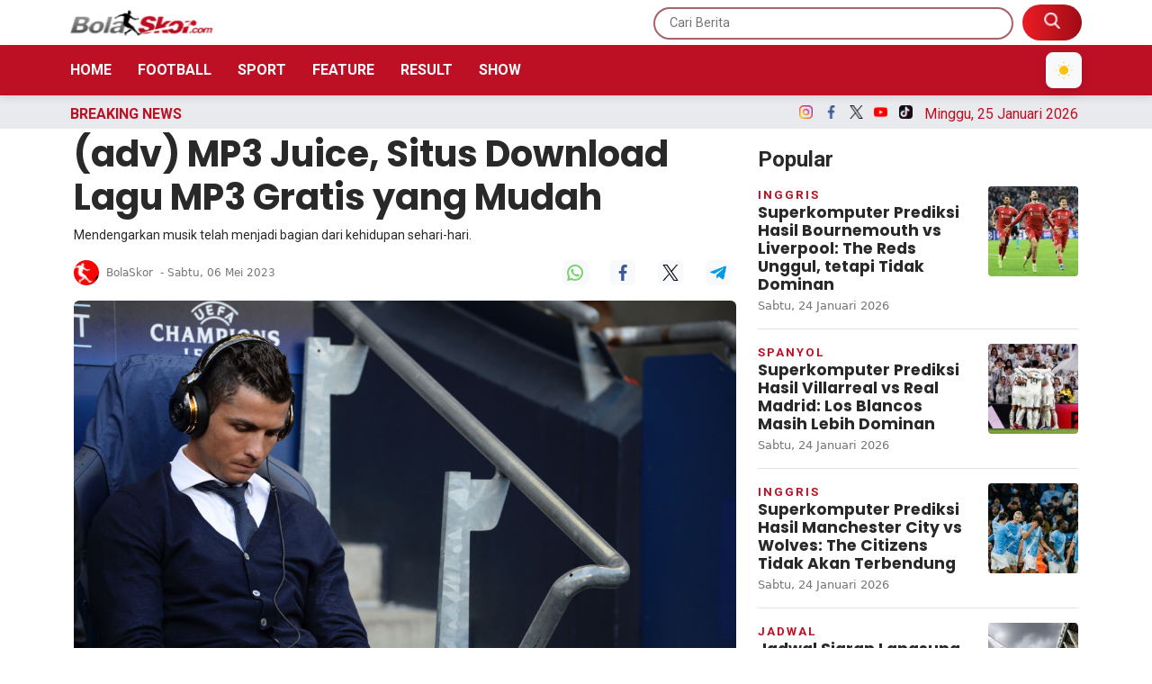

--- FILE ---
content_type: text/html; charset=UTF-8
request_url: https://bolaskor.merahputih.com/post/read/adv-mp3-juice-situs-download-lagu-mp3-gratis-yang-mudah
body_size: 12757
content:
<!DOCTYPE html>
<html lang="id">
  <head>
      
    <title>(adv) MP3 Juice, Situs Download Lagu MP3 Gratis yang Mudah - BolaSkor</title>
<meta content="index,follow" name="googlebot-news">
<meta content="index,follow" name="googlebot">
<meta name="robots" content="index, follow">
<meta name="robots" content="max-image-preview:large">
<meta name="theme-color" content="#be1025">
<meta content="id" name="language">
<meta content="id" name="geo.country">
<meta http-equiv="content-language" content="In-Id">
<meta content="Indonesia" name="geo.placename">
<meta charset="utf-8">
<meta content="IE=edge,chrome=1" http-equiv="X-UA-Compatible">
<meta name="viewport" content="width=device-width, initial-scale=1.0">
<meta name="generator" content="AdminCI">
<meta name="alexaVerifyID" content="dUaGi1a4ZP00OK">
<meta name="google-site-verification" content="MBl1jA9fkf87UmSYX PD73yZVvEvynF76vCWNsWD5v0">
<meta name="msvalidate.01" content="AA57AB3AECE0EC3F46AA5A9DC916F156">
<meta name="yandex-verification" content="0bb1a2656a92ca33">
<meta property="fb:app_id" content="354502864584960">
<meta property="fb:pages" content="1464887163762993">
<meta property="og:site_name" content="BolaSkor">
<meta property="article:modified_time" content="2023-05-06T14:28:16+07:00">
<meta property="article:published_time" content="2023-05-06T14:28:16+07:00">
<meta property="article:publisher" content="1464887163762993">
<meta name="description" content="Mendengarkan musik telah menjadi bagian dari kehidupan sehari hari bagi banyak orang. Musik mampu menghibur, menyemangati, hingga menghadirkan perasaan nostalgia  8230 ">
<meta name="keywords" content="MP3 Juice">
<meta itemprop="image" content="https://img.bolaskor.com/media/00/0d/24/000d246e774f9c4c0f515d883b7a8056.jpg">
<meta property="og:description" content="Mendengarkan musik telah menjadi bagian dari kehidupan sehari hari bagi banyak orang. Musik mampu menghibur, menyemangati, hingga menghadirkan perasaan nostalgia  8230 ">
<meta property="og:image" content="https://img.bolaskor.com/media/00/0d/24/000d246e774f9c4c0f515d883b7a8056.jpg">
<meta property="og:title" content=" adv  MP3 Juice, Situs Download Lagu MP3 Gratis yang Mudah">
<meta property="og:type" content="article">
<meta property="og:url" content="https://bolaskor.merahputih.com/post/read/adv-mp3-juice-situs-download-lagu-mp3-gratis-yang-mudah">
<meta property="og:updated_time" content="2023-05-06T14:28:16+07:00">
<meta name="twitter:card" content="summary_large_image">
<meta name="twitter:description" content="Mendengarkan musik telah menjadi bagian dari kehidupan sehari hari bagi banyak orang. Musik mampu menghibur, menyemangati, hingga menghadirkan perasaan nostalgia  8230 ">
<meta name="twitter:image:src" content="https://img.bolaskor.com/media/00/0d/24/000d246e774f9c4c0f515d883b7a8056.jpg">
<meta name="twitter:title" content=" adv  MP3 Juice, Situs Download Lagu MP3 Gratis yang Mudah">
<meta name="twitter:url" content="https://bolaskor.merahputih.com/post/read/adv-mp3-juice-situs-download-lagu-mp3-gratis-yang-mudah">
<link href="https://bolaskor.merahputih.com/themes/2022/img/logo/shortcut-icon.png" rel="shortcut icon">
<link href="https://bolaskor.merahputih.com/themes/2022/img/logo/apple-touch-icon.png" rel="apple-touch-icon">
<link href="https://bolaskor.merahputih.com/themes/2022/img/logo/apple-touch-icon-72x72.png" rel="apple-touch-icon" sizes="72x72">
<link href="https://bolaskor.merahputih.com/themes/2022/img/logo/apple-touch-icon-114x114.png" rel="apple-touch-icon" sizes="114x114">
<link href="https://bolaskor.merahputih.com/feed.xml" rel="alternate" title="BolaSkor | Portal Berita Bola dan Olahraga Terkini" type="application/rss+xml">
<link href="https://bolaskor.merahputih.com/post/read/adv-mp3-juice-situs-download-lagu-mp3-gratis-yang-mudah" rel="canonical">
<link rel="amphtml" href="https://bolaskor.merahputih.com/post/amp/adv-mp3-juice-situs-download-lagu-mp3-gratis-yang-mudah">
<script type="application/ld+json">{"@context":"http://schema.org","@type":"WebSite","url":"https://bolaskor.merahputih.com","description":"Portal berita sepak bola terkini seputar prediksi, update skor, klasemen, jadwal dan hasil pertandingan lengkap hingga gosip di lapangan.","headline":"BolaSkor | Portal Berita Bola dan Olahraga Terkini","publisher":{"@type":"Organization","name":"BolaSkor"},"image":"https://bolaskor.merahputih.com/themes/2022/img/logo/logo.png","name":"BolaSkor","potentialAction":{"@type":"SearchAction","target":"https://bolaskor.merahputih.com/search?q={search_term_string}","query-input":"required name=search_term_string"}}</script>
<script type="application/ld+json">{"@context":"http://schema.org","@type":"NewsArticle","author":{"@type":"Person","name":"BolaSkor","url":"https://bolaskor.merahputih.com/user/bolaskor"},"dateModified":"2023-05-06T14:28:16+07:00","datePublished":"2023-05-06T14:28:16+07:00","description":"Mendengarkan musik telah menjadi bagian dari kehidupan sehari-hari bagi banyak orang. musik mampu menghibur, menyemangati, hingga menghadirkan perasaan nostalgia melalui&#8230;","headline":"adv-MP3-Juice-Situs-Download-Lagu-MP3-Gratis-yang-Mudah","image":{"@type":"ImageObject","url":"https://img.bolaskor.com/media/00/0d/24/000d246e774f9c4c0f515d883b7a8056_800x450.jpg","height":450,"width":800},"articleBody":"Mendengarkan musik telah menjadi bagian dari kehidupan sehari-hari bagi banyak orang. Musik mampu menghibur, menyemangati, hingga menghadirkan perasaan nostalgia melalui lagu-lagu lawas.\r\nDi era digital saat ini, kata balitteknologikaret.co.id kebutuhan akan musik yang mudah diakses semakin meningkat. MP3 Juice hadir sebagai solusi bagi Anda yang ingin mengunduh lagu MP3 secara gratis dan mudah. Artikel ini akan membahas lebih lanjut mengenai situs ini dan keunggulan yang ditawarkan.\r\nTentang MP3 JuiceMP3 Juice adalah situs download lagu MP3 gratis yang menawarkan layanan pengunduhan musik dalam berbagai genre.\r\nSitus ini dilengkapi dengan mesin pencari yang canggih, memungkinkan pengguna untuk mencari lagu berdasarkan judul, artis, atau album. Selain itu, MP3 Juice juga menyediakan tangga lagu terbaru dan populer, sehingga Anda bisa selalu update dengan lagu-lagu yang sedang tren saat ini.\r\nKeunggulan MP3 Juice1. Gratis dan mudah digunakanSalah satu keunggulan MP3 Juice adalah kemudahan dalam mengunduh lagu-lagu favorit Anda tanpa biaya. Anda tidak perlu mendaftar atau membayar langganan untuk mengakses situs ini. Cukup ketikkan judul lagu atau artis yang ingin Anda unduh, dan mesin pencari MP3 Juice akan menampilkan daftar lagu yang relevan. Anda tinggal memilih lagu yang Anda inginkan, lalu klik tombol \"Download\" untuk mengunduhnya.\r\n2. Kualitas audio bervariasiMP3 Juice menawarkan berbagai kualitas audio yang bisa Anda pilih sesuai kebutuhan. Kualitas audio yang tersedia mulai dari 128kbps hingga 320kbps. Dengan variasi ini, Anda bisa memilih kualitas audio yang sesuai dengan kebutuhan Anda, baik untuk mendengarkan melalui smartphone, speaker, atau perangkat audio lainnya.\r\n3. Update lagu terbaruSitus ini selalu menyediakan lagu-lagu terbaru dari berbagai artis dan genre musik. Dengan demikian, Anda tidak akan ketinggalan lagu-lagu hits yang sedang populer saat ini. Selain itu, MP3 Juice juga menyediakan tangga lagu terbaru dan populer, sehingga Anda bisa mengetahui lagu-lagu yang sedang tren saat ini.\r\n4. Pencarian lagu yang canggihMP3 Juice memiliki mesin pencari yang canggih yang memudahkan Anda untuk mencari lagu yang Anda inginkan. Anda bisa mencari lagu berdasarkan judul, artis, atau album. Hasil pencarian akan menampilkan daftar lagu yang relevan, sehingga Anda bisa memilih lagu yang sesuai dengan yang Anda cari.\r\n5. Tidak perlu instalasi aplikasiKeunggulan lain dari MP3 Juice adalah Anda tidak perlu menginstal aplikasi khusus untuk mengunduh lagu. Anda cukup mengakses situs ini melalui browser di perangkat Anda, baik itu smartphone, tablet, atau komputer. Dengan demikian, Anda bisa menghemat ruang penyimpanan perangkat Anda dan menghindari risiko keamanan yang mungkin timbul dari menginstal aplikasi yang tidak dikenal.\r\n6. Mendukung berbagai perangkatMP3 Juice mendukung berbagai perangkat, mulai dari smartphone, tablet, hingga komputer. Dengan demikian, Anda bisa mengakses dan mengunduh lagu favorit Anda kapan saja dan di mana saja, asalkan perangkat Anda terhubung dengan internet.\r\n7. Koleksi lagu yang beragamSitus ini menawarkan koleksi lagu yang sangat beragam, mulai dari musik lokal hingga internasional, dari berbagai genre dan era. Dengan demikian, Anda bisa menemukan lagu-lagu favorit Anda, baik itu lagu lawas atau lagu terbaru dari artis kesayangan Anda.\r\nCara Mengunduh Lagu di MP3 JuiceMengunduh lagu di MP3 Juice sangatlah mudah. Berikut langkah-langkah yang bisa Anda ikuti:\r\n- Buka situs MP3 Juice melalui browser perangkat Anda.\r\n- Ketikkan judul lagu, artis, atau album yang ingin Anda unduh pada kolom pencarian yang tersedia.\r\n- Klik tombol 'Search' atau tekan 'Enter' untuk memulai pencarian.\r\n- Hasil pencarian akan menampilkan daftar lagu yang relevan. Pilih lagu yang ingin Anda unduh, lalu klik tombol 'Download'.\r\n- Pilih kualitas audio yang diinginkan, lalu proses pengunduhan akan dimulai secara otomatis.\r\nSetelah proses pengunduhan selesai, Anda bisa menikmati lagu favorit Anda kapan saja dan di mana saja. Namun, perlu diingat bahwa mengunduh lagu tanpa izin dari pemilik hak cipta dapat melanggar hukum.\r\nOleh karena itu, pastikan Anda selalu menghargai hak cipta dan mendukung musisi dengan cara yang legal dan etis.\r\nMP3 Juice adalah situs download lagu MP3 gratis yang mudah digunakan, menawarkan berbagai keunggulan seperti pencarian canggih, kualitas audio bervariasi, dan koleksi lagu yang beragam.\r\nDengan situs ini, Anda bisa menikmati musik favorit Anda kapan saja dan di mana saja. Namun, jangan lupa untuk selalu menghargai hak cipta dan mendukung musisi dengan cara yang legal dan etis.Selamat menikmati musik dan semoga artikel ini bermanfaat bagi Anda!","publisher":{"@type":"Organization","logo":{"@type":"ImageObject","url":"https://bolaskor.merahputih.com/themes/2022/img/logo/shortcut-icon.png","width":192,"height":60},"name":"BolaSkor"},"mainEntityOfPage":"https://bolaskor.merahputih.com/post/read/adv-mp3-juice-situs-download-lagu-mp3-gratis-yang-mudah","name":"adv-MP3-Juice-Situs-Download-Lagu-MP3-Gratis-yang-Mudah","url":"https://bolaskor.merahputih.com/post/read/adv-mp3-juice-situs-download-lagu-mp3-gratis-yang-mudah","dateCreated":"2023-05-06T14:28:16+07:00"}</script>
<script type="application/ld+json">{"@context":"http://schema.org","@type":"BreadcrumbList","itemListElement":[{"@type":"ListItem","position":1,"name":"Home","item":"https://bolaskor.merahputih.com"}]}</script>
    <meta name="google-site-verification" content="jf3yPI3v_oGOHj6cuqhrv6ncZrroYKs0E-qmhONCEls" />
    
    <!-- Import Google Font -->
    <link rel="preconnect" href="https://fonts.googleapis.com">
    <link rel="preconnect" href="https://fonts.gstatic.com" crossorigin>
    <!-- Roboto -->
    <link href="https://fonts.googleapis.com/css2?family=Roboto:wght@100;300;400;500;700;900&display=swap" rel="stylesheet">
    <!-- Poppins -->
    <link href="https://fonts.googleapis.com/css2?family=Poppins:wght@100;200;300;400;500;600;700;800;900&display=swap" rel="stylesheet">
    <!-- Newsreader -->
    <link href="https://fonts.googleapis.com/css2?family=Newsreader:wght@200;300;400;500;600;700;800&display=swap" rel="stylesheet">
    
    <!-- Font Awesome -->
    <link rel="stylesheet" href="https://cdnjs.cloudflare.com/ajax/libs/font-awesome/6.4.2/css/all.min.css" integrity="sha512-z3gLpd7yknf1YoNbCzqRKc4qyor8gaKU1qmn+CShxbuBusANI9QpRohGBreCFkKxLhei6S9CQXFEbbKuqLg0DA==" crossorigin="anonymous" referrerpolicy="no-referrer" />

    <!-- Import Animate CSS -->
    <link rel="stylesheet" href="https://bolaskor.merahputih.com/themes/2022/css/animate/animate.min.css" />
	
	  <!-- Import Hamburgers CSS -->
    <link rel="stylesheet" href="https://bolaskor.merahputih.com/themes/2022/css/hamburgers/hamburgers.css" />

    <!-- Import Bootstrap v5 CSS -->
    <link rel="stylesheet" href="https://bolaskor.merahputih.com/themes/2022/css/bootstrap/bootstrap.min.css" />

    <!-- Import Owl Carousel CSS -->
    <link rel="stylesheet" href="https://bolaskor.merahputih.com/themes/2022/css/owlcarousel/owl.carousel.min.css" />
    <link rel="stylesheet" href="https://bolaskor.merahputih.com/themes/2022/css/owlcarousel/owl.theme.default.min.css" />

    <!-- Import Fancybox -->
    <link rel="stylesheet" href="https://cdn.jsdelivr.net/npm/@fancyapps/ui@4.0/dist/fancybox.css" />
    
    <!-- Import CSS -->
    <link rel="stylesheet" href="https://bolaskor.merahputih.com/themes/2022/css/dark-mode.css?updated=1769322782"/>

    <!-- Import CSS -->
    <link rel="stylesheet" href="https://bolaskor.merahputih.com/themes/2022/css/style.css?updated=1769322782"/>

    <!-- instagram -->
    <script async defer src="//platform.instagram.com/en_US/embeds.js"></script>

    <meta name="google-site-verification" content="KK-Ztg5ULL_jdXh50yfeMTebhEpu8uMTY6cokHD5UbY" />

<!-- Google tag (gtag.js) -->
<script async src="https://www.googletagmanager.com/gtag/js?id=G-0T01DS5C7E"></script>
<script>
  window.dataLayer = window.dataLayer || [];
  function gtag(){dataLayer.push(arguments);}
  gtag('js', new Date());

  gtag('config', 'G-0T01DS5C7E');
</script>

<!-- Google Tag Manager -->
<script>(function(w,d,s,l,i){w[l]=w[l]||[];w[l].push({'gtm.start':
new Date().getTime(),event:'gtm.js'});var f=d.getElementsByTagName(s)[0],
j=d.createElement(s),dl=l!='dataLayer'?'&l='+l:'';j.async=true;j.src=
'https://www.googletagmanager.com/gtm.js?id='+i+dl;f.parentNode.insertBefore(j,f);
})(window,document,'script','dataLayer','GTM-K9H4ZSVL');</script>
<!-- End Google Tag Manager -->

<!-- Google tag (gtag.js) -->
<script async src="https://www.googletagmanager.com/gtag/js?id=G-VF2G062VBR"></script>
<script>
  window.dataLayer = window.dataLayer || [];
  function gtag(){dataLayer.push(arguments);}
  gtag('js', new Date());

  gtag('config', 'G-VF2G062VBR');
</script>

<!-- Google Tag Manager -->
<script>(function(w,d,s,l,i){w[l]=w[l]||[];w[l].push({'gtm.start':
new Date().getTime(),event:'gtm.js'});var f=d.getElementsByTagName(s)[0],
j=d.createElement(s),dl=l!='dataLayer'?'&l='+l:'';j.async=true;j.src=
'https://www.googletagmanager.com/gtm.js?id='+i+dl;f.parentNode.insertBefore(j,f);
})(window,document,'script','dataLayer','GTM-P9HDD4SM');</script>
<!-- End Google Tag Manager -->
                
  </head>
  <body>

    <!-- Google Tag Manager (noscript) -->
    <noscript><iframe src="https://www.googletagmanager.com/ns.html?id=GTM-K9H4ZSVL"
    height="0" width="0" style="display:none;visibility:hidden"></iframe></noscript>
    <!-- End Google Tag Manager (noscript) -->
    
    <!-- Google Tag Manager (noscript) -->
    <noscript><iframe src="https://www.googletagmanager.com/ns.html?id=GTM-P9HDD4SM"
    height="0" width="0" style="display:none;visibility:hidden"></iframe></noscript>
    <!-- End Google Tag Manager (noscript) -->

        <!-- Navbar Header -->
    <header id="nav-header">
      <nav id="header-top" class="navbar navbar-expand-lg navbar-light white top-0">
        <div class="container px-2">
          <div class="d-flex justify-content-between w-100 px-lg-0 align-items-center">
            <div class="d-inline-flex d-lg-none align-items-center py-2 h-100">
              <button id="btn-nav-header" class="hamburger hamburger--slider" type="button">
                <span class="hamburger-box">
                  <span class="hamburger-inner"></span>
                </span>
              </button>
            </div>
            <a class="navbar-brand d-inline-flex me-0" href="/">
              <img class="theme-logo" src="https://bolaskor.merahputih.com/themes/2022/img/logo/bs.png" data-light-src="https://bolaskor.merahputih.com/themes/2022/img/logo/bs.png" data-dark-src="https://bolaskor.merahputih.com/themes/2022/img/logo/bs-w.png" alt="" srcset="" width="160" height="30">
            </a>
            <div class="search-top d-none d-lg-inline-flex">
              <form role="search" method="get" action="https://bolaskor.merahputih.com/search">
                <input type="text" class="roboto py-2 px-3" placeholder="Cari Berita" name="q" />
                <button type="submit" class="py-2 px-4 d-inline-block">
                  <img src="https://bolaskor.merahputih.com/themes/2022/img/src.png" alt="" srcset="" width="18" height="18" style="margin-top: -5px;">
                </button>
              </form>
            </div>
            <div class="search-mobile d-inline-flex d-lg-none">
              <button type="button" class="py-2 px-2 d-inline-block bg-transparent border-0" data-bs-toggle="modal" data-bs-target="#exampleModal">
                <img src="https://bolaskor.merahputih.com/themes/2022/img/src-m.png" alt="" srcset="" width="18" height="18">
              </button>

              <!-- Dark Mode Toggle Button Mobile -->
              <button id="theme-toggle-mobile" type="button" class="py-2 px-2 d-inline-block bg-light border-0 ms-2 dark-mode-btn" aria-label="Toggle dark mode" style="cursor: pointer; z-index: 1000;">
                <svg class="moon-icon" xmlns="http://www.w3.org/2000/svg" width="18" height="18" fill="none" viewBox="0 0 20 20">
                  <circle cx="10" cy="10" r="5" fill="#FFC107" />
                  <g stroke="#FFC107" stroke-width="1.2">
                    <line x1="10" y1="2" x2="10" y2="0.8" />
                    <line x1="10" y1="18" x2="10" y2="19.2" />
                    <line x1="2" y1="10" x2="0.8" y2="10" />
                    <line x1="18" y1="10" x2="19.2" y2="10" />
                    <line x1="15.07" y1="4.93" x2="15.85" y2="4.15" />
                    <line x1="4.93" y1="15.07" x2="4.15" y2="15.85" />
                    <line x1="4.93" y1="4.93" x2="4.15" y2="4.15" />
                    <line x1="15.07" y1="15.07" x2="15.85" y2="15.85" />
                  </g>
                </svg>
                <svg class="sun-icon d-none" xmlns="http://www.w3.org/2000/svg" width="18" height="18" fill="none" viewBox="0 0 20 20">
                  <path d="M15.5 13.5A7 7 0 0 1 6.5 4.5a7 7 0 1 0 9 9z" fill="#343a40" />
                </svg>
              </button>
            </div>
          </div>
        </div>
      </nav>
      <nav id="header-top-mobile" class="navbar navbar-expand-lg navbar-light white d-lg-none">
        <div class="container px-2">
          <div class="d-flex justify-content-between w-100 px-lg-0 align-items-center">
            <div class="d-inline-flex d-lg-none align-items-center py-2 h-100">
              <button id="btn-nav-header-mobile" class="hamburger hamburger--slider" type="button">
                <span class="hamburger-box">
                  <span class="hamburger-inner"></span>
                </span>
              </button>
            </div>
            <a class="navbar-brand d-inline-flex me-0" href="/">
              <img class="theme-logo" src="https://bolaskor.merahputih.com/themes/2022/img/logo/bs.png" data-light-src="https://bolaskor.merahputih.com/themes/2022/img/logo/bs.png" data-dark-src="https://bolaskor.merahputih.com/themes/2022/img/logo/bs-w.png" alt="" srcset="" width="160" height="30">
            </a>
            <div class="search-top d-none d-lg-inline-flex">
              <form role="search" method="get" action="https://bolaskor.merahputih.com/search">
                <input type="text" class="roboto py-2 px-3" placeholder="Cari Berita" name="q" />
                <button type="submit" class="py-2 px-4 d-inline-block">
                  <img src="https://bolaskor.merahputih.com/themes/2022/img/src.png" alt="" srcset="" width="18" height="18" style="margin-top: -5px;">
                </button>
              </form>
            </div>
            <div class="search-mobile d-inline-flex d-lg-none">
              <button type="button" class="py-2 px-2 d-inline-block bg-transparent border-0" data-bs-toggle="modal" data-bs-target="#exampleModal">
                <img src="https://bolaskor.merahputih.com/themes/2022/img/src-m.png" alt="" srcset="" width="18" height="18">
              </button>

              <!-- Dark Mode Toggle Button Mobile -->
              <button id="theme-toggle-mobile" type="button" class="py-2 px-2 d-inline-block bg-light border-0 ms-2" aria-label="Toggle dark mode">
                <svg class="moon-icon" xmlns="http://www.w3.org/2000/svg" width="18" height="18" fill="none" viewBox="0 0 20 20">
                  <circle cx="10" cy="10" r="5" fill="#FFC107" />
                  <g stroke="#FFC107" stroke-width="1.2">
                    <line x1="10" y1="2" x2="10" y2="0.8" />
                    <line x1="10" y1="18" x2="10" y2="19.2" />
                    <line x1="2" y1="10" x2="0.8" y2="10" />
                    <line x1="18" y1="10" x2="19.2" y2="10" />
                    <line x1="15.07" y1="4.93" x2="15.85" y2="4.15" />
                    <line x1="4.93" y1="15.07" x2="4.15" y2="15.85" />
                    <line x1="4.93" y1="4.93" x2="4.15" y2="4.15" />
                    <line x1="15.07" y1="15.07" x2="15.85" y2="15.85" />
                  </g>
                </svg>
                <svg class="sun-icon d-none" xmlns="http://www.w3.org/2000/svg" width="18" height="18" fill="none" viewBox="0 0 20 20">
                  <path d="M15.5 13.5A7 7 0 0 1 6.5 4.5a7 7 0 1 0 9 9z" fill="#343a40" />
                </svg>
              </button>
            </div>
          </div>
        </div>
      </nav>
      <nav id="header-menu" class="navbar navbar-expand-lg navbar-light primary d-none d-lg-block">
        <div class="container px-2">
          <div class="d-flex justify-content-between align-items-center w-100 px-0">
            <a id="logo-header-menu" class="navbar-brand d-none me-0" href="/">
              <img src="https://bolaskor.merahputih.com/themes/2022/img/logo/logo-w.png" alt="" srcset="" width="160" height="30">
            </a>
            <ul class="list-unstyled list-inline mb-0">
              <li class="list-inline-item"><a href="https://bolaskor.merahputih.com" class="py-1 px-2 text-white text-uppercase fw-600 text-decoration-none roboto ps-0">Home</a></li>
                            <li class="list-inline-item"><a href="javascript:void(0);" class="py-1 px-2 text-white text-uppercase fw-600 text-decoration-none roboto btn-dropdown-nasional">Football</a></li>
              <li class="list-inline-item"><a href="javascript:void(0);" class="py-1 px-2 text-white text-uppercase fw-600 text-decoration-none roboto btn-dropdown-internasional">Sport</a></li>
              <li class="list-inline-item"><a href="https://bolaskor.merahputih.com/post/category/feature" class="py-1 px-2 text-white text-uppercase fw-600 text-decoration-none roboto">Feature</a></li>
              <li class="list-inline-item"><a href="javascript:void(0);" class="py-1 px-2 text-white text-uppercase fw-600 text-decoration-none roboto btn-dropdown-otosport">Result</a></li>
                            <li class="list-inline-item"><a href="javascript:void(0);" class="py-1 px-2 text-white text-uppercase fw-600 text-decoration-none roboto btn-dropdown-galeri">Show</a></li>
            </ul>

            <div class="d-inline-flex">
              <button id="btn-header-menu" type="button" class="py-2 px-2 d-none bg-transparent border-0" data-bs-toggle="modal" data-bs-target="#exampleModal">
                <img src="https://bolaskor.merahputih.com/themes/2022/img/src.png" alt="" srcset="" width="18" height="18" style="margin-top: -5px;">
              </button>

              <!-- Dark Mode Toggle Button Mobile -->
              <button id="theme-toggle-mobile" type="button" class="py-2 px-2 d-inline-block bg-light border-0 ms-2 dark-mode-btn" aria-label="Toggle dark mode" style="cursor: pointer; z-index: 1000;">
                <svg class="moon-icon" xmlns="http://www.w3.org/2000/svg" width="18" height="18" fill="none" viewBox="0 0 20 20">
                  <circle cx="10" cy="10" r="5" fill="#FFC107" />
                  <g stroke="#FFC107" stroke-width="1.2">
                    <line x1="10" y1="2" x2="10" y2="0.8" />
                    <line x1="10" y1="18" x2="10" y2="19.2" />
                    <line x1="2" y1="10" x2="0.8" y2="10" />
                    <line x1="18" y1="10" x2="19.2" y2="10" />
                    <line x1="15.07" y1="4.93" x2="15.85" y2="4.15" />
                    <line x1="4.93" y1="15.07" x2="4.15" y2="15.85" />
                    <line x1="4.93" y1="4.93" x2="4.15" y2="4.15" />
                    <line x1="15.07" y1="15.07" x2="15.85" y2="15.85" />
                  </g>
                </svg>
                <svg class="sun-icon d-none" xmlns="http://www.w3.org/2000/svg" width="18" height="18" fill="none" viewBox="0 0 20 20">
                  <path d="M15.5 13.5A7 7 0 0 1 6.5 4.5a7 7 0 1 0 9 9z" fill="#343a40" />
                </svg>
              </button>
            </div>
          </div>
        </div>
      </nav>
      <nav id="nav-header-mobile" class="navbar navbar-expand-lg navbar-light white d-block d-lg-none">
        <div class="container-fluid h-100">
          <div class="d-flex w-100 flex-column h-100">
            <ul class="list-unstyled mb-0">
              <li class="mb-3">
                <a href="/" class="py-1 px-2 text-color-title text-uppercase text-decoration-none roboto">
                  <img src="https://bolaskor.merahputih.com/themes/2022/img/icon-menu/home.png" alt="" width="18" height="18" class="me-2 theme-switchable-icon" data-light-src="https://bolaskor.merahputih.com/themes/2022/img/icon-menu/home.png" data-dark-src="https://bolaskor.merahputih.com/themes/2022/img/icon-menu/home-w.png">
                  Home
                </a>
              </li>
                            <li class="mb-3">
                <a href="#collapseNasional" class="py-1 px-2 text-color-title text-uppercase text-decoration-none roboto" data-bs-toggle="collapse" role="button" aria-expanded="false" aria-controls="collapseNasional">
                  <img src="https://bolaskor.merahputih.com/themes/2022/img/icon-menu/bola-internasional.png" alt="" width="18" height="18" class="me-2 theme-switchable-icon" data-light-src="https://bolaskor.merahputih.com/themes/2022/img/icon-menu/bola-internasional.png" data-dark-src="https://bolaskor.merahputih.com/themes/2022/img/icon-menu/bola-internasional-w.png">
                  Football
                </a>
                <div class="collapse" id="collapseNasional">
                  <div class="card card-body border-0 pb-0">
                    <ul class="mb-0 list-style-dics ps-3">
                      <li class="mb-3"><a href="https://bolaskor.merahputih.com/post/category/nasional" class="d-inline-block py-1 px-2 text-color-title text-uppercase text-decoration-none roboto">Indonesia</a></li>
                      <li class="mb-3"><a href="https://bolaskor.merahputih.com/post/category/liga-inggris" class="d-inline-block py-1 px-2 text-color-title text-uppercase text-decoration-none roboto">Inggris</a></li>
                      <li class="mb-3"><a href="https://bolaskor.merahputih.com/post/category/liga-spanyol" class="d-inline-block py-1 px-2 text-color-title text-uppercase text-decoration-none roboto">Spanyol</a></li>
                      <li class="mb-3"><a href="https://bolaskor.merahputih.com/post/category/liga-italia" class="d-inline-block py-1 px-2 text-color-title text-uppercase text-decoration-none roboto">Italia</a></li>
                      <li class="mb-3"><a href="https://bolaskor.merahputih.com/post/category/liga-lain" class="d-inline-block py-1 px-2 text-color-title text-uppercase text-decoration-none roboto">Liga Lain</a></li>
                      <li class="mb-3"><a href="https://bolaskor.merahputih.com/post/category/uefa" class="d-inline-block py-1 px-2 text-color-title text-uppercase text-decoration-none roboto">Eropa</a></li>
                      <li class="mb-3"><a href="https://bolaskor.merahputih.com/post/category/international" class="d-inline-block py-1 px-2 text-color-title text-uppercase text-decoration-none roboto">Internasional</a></li>
                                          </ul>
                  </div>
                </div>
              </li>
                            <li class="mb-3">
                <a href="#collapseSport" class="py-1 px-2 text-color-title text-uppercase text-decoration-none roboto" data-bs-toggle="collapse" role="button" aria-expanded="false" aria-controls="collapseSport">
                  <img src="https://bolaskor.merahputih.com/themes/2022/img/icon-menu/sports.png" alt="" width="18" height="18" class="me-2 theme-switchable-icon" data-light-src="https://bolaskor.merahputih.com/themes/2022/img/icon-menu/sports.png" data-dark-src="https://bolaskor.merahputih.com/themes/2022/img/icon-menu/sports-w.png">
                  Sport
                </a>
                <div class="collapse" id="collapseSport">
                  <div class="card card-body border-0 pb-0">
                    <ul class="mb-0 list-style-dics ps-3">
                      <li class="mb-3"><a href="https://bolaskor.merahputih.com/post/category/basket" class="d-inline-block py-1 px-2 text-color-title text-uppercase text-decoration-none roboto">Basket</a></li>
                      <li class="mb-3"><a href="https://bolaskor.merahputih.com/post/category/motogp" class="d-inline-block py-1 px-2 text-color-title text-uppercase text-decoration-none roboto">MotoGP</a></li>
                      <li class="mb-3"><a href="https://bolaskor.merahputih.com/post/category/bulu-tangkis" class="d-inline-block py-1 px-2 text-color-title text-uppercase text-decoration-none roboto">Bulutangkis</a></li>
                      <li class="mb-3"><a href="https://bolaskor.merahputih.com/post/category/sport" class="d-inline-block py-1 px-2 text-color-title text-uppercase text-decoration-none roboto">Lainnya</a></li>
                                          </ul>
                  </div>
                </div>
              </li>
              <li class="mb-3">
                <a href="https://bolaskor.merahputih.com/post/category/feature" class="py-1 px-2 text-color-title text-uppercase text-decoration-none roboto">
                  <img src="https://bolaskor.merahputih.com/themes/2022/img/icon-menu/feature.png" alt="" width="18" height="18" class="me-2 theme-switchable-icon" data-light-src="https://bolaskor.merahputih.com/themes/2022/img/icon-menu/feature.png" data-dark-src="https://bolaskor.merahputih.com/themes/2022/img/icon-menu/feature-w.png">
                  Feature
                </a>
              </li>
              <li class="mb-3">
                <a href="#collapseInternasional" class="py-1 px-2 text-color-title text-uppercase text-decoration-none roboto" data-bs-toggle="collapse" role="button" aria-expanded="false" aria-controls="collapseInternasional">
                  <img src="https://bolaskor.merahputih.com/themes/2022/img/icon-menu/bola-nasional.png" alt="" width="18" height="18" class="me-2 theme-switchable-icon" data-light-src="https://bolaskor.merahputih.com/themes/2022/img/icon-menu/bola-nasional.png" data-dark-src="https://bolaskor.merahputih.com/themes/2022/img/icon-menu/bola-nasional-w.png">
                  Result
                </a>
                <div class="collapse" id="collapseInternasional">
                  <div class="card card-body border-0 pb-0">
                    <ul class="mb-0 list-style-dics ps-3">
                      <li class="mb-3"><a href="https://bolaskor.merahputih.com/post/category/jadwal" class="d-inline-block py-1 px-2 text-color-title text-uppercase text-decoration-none roboto">Jadwal</a></li>
                      <li class="mb-3"><a href="https://bolaskor.merahputih.com/post/category/hasil-akhir" class="d-inline-block py-1 px-2 text-color-title text-uppercase text-decoration-none roboto">Hasil</a></li>
                      <li class="mb-3"><a href="https://bolaskor.merahputih.com/post/category/prediksi" class="d-inline-block py-1 px-2 text-color-title text-uppercase text-decoration-none roboto">Prediksi</a></li>
                    </ul>
                  </div>
                </div>
              </li>
              <li class="mb-3">
                <a href="#collapseGaleri" class="py-1 px-2 text-color-title text-uppercase text-decoration-none roboto" data-bs-toggle="collapse" role="button" aria-expanded="false" aria-controls="collapseGaleri">
                  <img src="https://bolaskor.merahputih.com/themes/2022/img/icon-menu/gallery.png" alt="" width="18" height="18" class="me-2 theme-switchable-icon" data-light-src="https://bolaskor.merahputih.com/themes/2022/img/icon-menu/gallery.png" data-dark-src="https://bolaskor.merahputih.com/themes/2022/img/icon-menu/gallery-w.png">
                  Show
                </a>
                <div class="collapse" id="collapseGaleri">
                  <div class="card card-body border-0 pb-0">
                    <ul class="mb-0 list-style-dics ps-3">
                      <li class="mb-3"><a href="https://bolaskor.merahputih.com/post/category/galeri-foto" class="d-inline-block py-1 px-2 text-color-title text-uppercase text-decoration-none roboto">Foto</a></li>
                      <li class="mb-3"><a href="https://bolaskor.merahputih.com/post/category/galeri-video" class="d-inline-block py-1 px-2 text-color-title text-uppercase text-decoration-none roboto">Video</a></li>
                      <!-- <li class="mb-3"><a href="https://bolaskor.merahputih.com/post/category/infografis" class="d-inline-block py-1 px-2 text-color-title text-uppercase text-decoration-none roboto">Infografis</a></li> -->
                    </ul>
                  </div>
                </div>
              </li>
            </ul>
            <div class="d-flex mt-auto flex-column">
              <div class="w-100 line gray-light mb-2"></div>
              <div class="row justify-content-start align-items-center">
                <div class="col-6 text-center">
                  <a class="d-inline-block mb-2" href="https://www.merahputih.com/" target="_blank">
                    <img class="theme-logo" src="https://bolaskor.merahputih.com/themes/2022/img/logo/mp.png" data-light-src="https://bolaskor.merahputih.com/themes/2022/img/logo/mp.png" data-dark-src="https://bolaskor.merahputih.com/themes/2022/img/logo/mp-w.png" alt="" height="20" class="w-auto mb-3">
                  </a>
                </div>
                <div class="col-6 text-center">
                  <a class="d-inline-block mb-2" href="https://kabaroto.com/" target="_blank">
                    <img class="theme-logo" src="https://bolaskor.merahputih.com/themes/2022/img/logo/ko.png" data-light-src="https://bolaskor.merahputih.com/themes/2022/img/logo/ko.png" data-dark-src="https://bolaskor.merahputih.com/themes/2022/img/logo/ko-w.png" alt="" height="20" class="w-auto mb-3">
                  </a>
                </div>
                <div class="col-6 text-center">
                  <a class="d-inline-block mb-2" href="https://side.merahputih.com/" target="_blank">
                    <img class="theme-logo" src="https://bolaskor.merahputih.com/themes/2022/img/logo/side.png" data-light-src="https://bolaskor.merahputih.com/themes/2022/img/logo/side.png" data-dark-src="https://bolaskor.merahputih.com/themes/2022/img/logo/side-w.png" alt="" height="20" class="w-auto mb-3">
                  </a>
                </div>
                <div class="col-6 text-center">
                  <a class="d-inline-block mb-2" href="https://www.kamibijak.com/" target="_blank">
                    <img class="theme-logo" src="https://bolaskor.merahputih.com/themes/2022/img/logo/kb.png" data-light-src="https://bolaskor.merahputih.com/themes/2022/img/logo/kb.png" data-dark-src="https://bolaskor.merahputih.com/themes/2022/img/logo/kb-w.png" alt="" height="20" class="w-auto mb-3">
                  </a>
                </div>
                <div class="col-6 text-center">
                  <a class="d-inline-block mb-2" href="https://esports.merahputih.com/" target="_blank">
                    <img class="theme-logo" src="https://bolaskor.merahputih.com/themes/2022/img/logo/esports.png" data-light-src="https://bolaskor.merahputih.com/themes/2022/img/logo/esports.png" data-dark-src="https://bolaskor.merahputih.com/themes/2022/img/logo/esports-w.png" alt="" height="20" class="w-auto mb-3">
                  </a>
                </div>
                <div class="col-6 text-center">
                  <a class="d-inline-block mb-2" href="https://iqra.merahputih.com/" target="_blank">
                    <img class="theme-logo" src="https://bolaskor.merahputih.com/themes/2022/img/logo/iqra.png" data-light-src="https://bolaskor.merahputih.com/themes/2022/img/logo/iqra.png" data-dark-src="https://bolaskor.merahputih.com/themes/2022/img/logo/iqra-w.png" alt="" height="20" class="w-auto mb-3">
                  </a>
                </div>

              </div>
              <div class="w-100 line gray-light mb-2"></div>
              <ul class="list-unstyled list-inline mb-2">
                <li class="list-inline-item"><a target="_blank" href="https://instagram.com/bolaskorcom?igshid=MzRlODBiNWFlZA==" class="py-1 px-1 btn btn-light fs-10"><img src="https://bolaskor.merahputih.com/themes/2022/img/icon-sosmed/ico-ig.png" alt="" srcset="" width="20" height="20"></a></li>
                <li class="list-inline-item"><a target="_blank" href="https://www.facebook.com/bolaskorupdate" class="py-1 px-1 btn btn-light fs-10"><img src="https://bolaskor.merahputih.com/themes/2022/img/icon-sosmed/ico-fb.png" alt="" srcset="" width="20" height="20"></a></li>
                <li class="list-inline-item"><a target="_blank" href="https://twitter.com/Bolaskorcom" class="py-1 px-1 btn btn-light fs-10"><img src="https://bolaskor.merahputih.com/themes/2022/img/icon-sosmed/ico-tw.png" alt="" srcset="" width="20" height="20"></a></li>
                <li class="list-inline-item"><a target="_blank" href="https://youtube.com/@bolaskortv1630?si=XMwZp8y7xHPLA-V8" class="py-1 px-1 btn btn-light fs-10"><img src="https://bolaskor.merahputih.com/themes/2022/img/icon-sosmed/ico-yt.png" alt="" srcset="" width="20" height="20"></a></li>
                <li class="list-inline-item"><a target="_blank" href="https://www.tiktok.com/@bolaskorcom?_t=8fUCdiU4zGj&_r=1" class="py-1 px-1 btn btn-light fs-10"><img src="https://bolaskor.merahputih.com/themes/2022/img/icon-sosmed/ico-tt.png" alt="" srcset="" width="20" height="20"></a></li>
              </ul>
              <div class="w-100 line gray-light"></div>
              <div class="d-flex justify-content-between py-3 flex-column flex-lg-row">
                <p class="text-color text-decoration-none roboto mb-lg-0 text-center text-lg-start fs-10">© Copyright 2021 - bolaskor.com</p>
                <ul class="list-unstyled list-inline mb-0 mx-auto mx-lg-0">
                  <li class="list-inline-item"><a href="tentang-kami.html" class="mb-3 text-color text-decoration-none roboto">Tentang Kami</a></li>
                  <li class="list-inline-item"><a href="redaksi.html" class="mb-3 text-color text-decoration-none roboto">Redaksi</a></li>
                  <li class="list-inline-item"><a href="kode-etik.html" class="mb-3 text-color text-decoration-none roboto">Kode Etik</a></li>
                </ul>
              </div>
            </div>
          </div>
        </div>
      </nav>
      <section id="dropdown-menu-nasional" class="bg-white">
        <div class="container px-2 text-center">
          <ul class="list-unstyled list-inline mb-0 d-inline-block">
            <li class="list-inline-item"><a href="https://bolaskor.merahputih.com/post/category/nasional" class="d-inline-block py-2 px-2 text-color-title text-uppercase fw-600 text-decoration-none roboto">Indonesia</a></li>
            <li class="list-inline-item"><a href="https://bolaskor.merahputih.com/post/category/liga-inggris" class="d-inline-block py-2 px-2 text-color-title text-uppercase fw-600 text-decoration-none roboto">Inggris</a></li>
            <li class="list-inline-item"><a href="https://bolaskor.merahputih.com/post/category/liga-spanyol" class="d-inline-block py-2 px-2 text-color-title text-uppercase fw-600 text-decoration-none roboto">Spanyol</a></li>
            <li class="list-inline-item"><a href="https://bolaskor.merahputih.com/post/category/liga-italia" class="d-inline-block py-2 px-2 text-color-title text-uppercase fw-600 text-decoration-none roboto">Italia</a></li>
            <li class="list-inline-item"><a href="https://bolaskor.merahputih.com/post/category/liga-lain" class="d-inline-block py-2 px-2 text-color-title text-uppercase fw-600 text-decoration-none roboto">Liga Lain</a></li>
            <li class="list-inline-item"><a href="https://bolaskor.merahputih.com/post/category/uefa" class="d-inline-block py-2 px-2 text-color-title text-uppercase fw-600 text-decoration-none roboto">Eropa</a></li>
            <li class="list-inline-item"><a href="https://bolaskor.merahputih.com/post/category/international" class="d-inline-block py-2 px-2 text-color-title text-uppercase fw-600 text-decoration-none roboto">Internasional</a></li>
                      </ul>
        </div>
      </section>
      <section id="dropdown-menu-internasional" class="bg-white">
        <div class="container px-2 text-center">
          <ul class="list-unstyled list-inline mb-0 d-inline-block">
            <li class="list-inline-item"><a href="https://bolaskor.merahputih.com/post/category/basket" class="d-inline-block py-2 px-2 text-color-title text-uppercase fw-600 text-decoration-none roboto">Basket</a></li>
            <li class="list-inline-item"><a href="https://bolaskor.merahputih.com/post/category/motogp" class="d-inline-block py-2 px-2 text-color-title text-uppercase fw-600 text-decoration-none roboto">MotoGP</a></li>
            <li class="list-inline-item"><a href="https://bolaskor.merahputih.com/post/category/bulu-tangkis" class="d-inline-block py-2 px-2 text-color-title text-uppercase fw-600 text-decoration-none roboto">Bulutangkis</a></li>
            <li class="list-inline-item"><a href="https://bolaskor.merahputih.com/post/category/sport" class="d-inline-block py-2 px-2 text-color-title text-uppercase fw-600 text-decoration-none roboto">Lainnya</a></li>
          </ul>
        </div>
      </section>
      <section id="dropdown-menu-otosport" class="bg-white">
        <div class="container px-2 text-center">
          <ul class="list-unstyled list-inline mb-0 d-inline-block">
            <li class="list-inline-item"><a href="https://bolaskor.merahputih.com/post/category/jadwal" class="d-inline-block py-2 px-2 text-color-title text-uppercase fw-600 text-decoration-none roboto">Jadwal</a></li>
            <li class="list-inline-item"><a href="https://bolaskor.merahputih.com/post/category/hasil-akhir" class="d-inline-block py-2 px-2 text-color-title text-uppercase fw-600 text-decoration-none roboto">Hasil</a></li>
            <li class="list-inline-item"><a href="https://bolaskor.merahputih.com/post/category/prediksi" class="d-inline-block py-2 px-2 text-color-title text-uppercase fw-600 text-decoration-none roboto">Prediksi</a></li>
          </ul>
        </div>
      </section>
            <section id="dropdown-menu-galeri" class="bg-white">
        <div class="container px-2 text-center">
          <ul class="list-unstyled list-inline mb-0 d-inline-block">
            <li class="list-inline-item"><a href="https://bolaskor.merahputih.com/post/category/galeri-foto" class="d-inline-block py-2 px-2 text-color-title text-uppercase fw-600 text-decoration-none roboto">Foto</a></li>
            <li class="list-inline-item"><a href="https://bolaskor.merahputih.com/post/category/galeri-video" class="d-inline-block py-2 px-2 text-color-title text-uppercase fw-600 text-decoration-none roboto">Video</a></li>
                      </ul>
        </div>
      </section>
      <div class="overlay-menu-mobile"></div>
      <!-- Breakig News -->
      <section class="breaking-news-sec gray-light pt-1 mb-3 d-block">
        <div class="container px-2">
          <div class="row">
            <div class="col-12 py-1 px-1 position-relative d-inline-flex align-items-center">
              <div class="d-inline-flex align-items-center text-color-primary position-absolute gray-light px-2 fw-bold text-uppercase roboto" style="z-index: 1;">
                Breaking News
              </div>
              <div id="boxBreaking" class="marquee me-2 me-lg-0" style="height: 25px;overflow: hidden;">
                <a>&nbsp;</a>
              </div>
              <div class="d-none d-lg-inline-flex align-items-center text-color-primary position-absolute gray-light px-3 roboto" style="z-index: 1;right: 0;">
                <div class="d-none d-lg-inline-flex flex-row" style="margin-top: -5px;margin-right: .5rem;">
                  <ul class="list-unstyled list-inline mb-0">
                    <li class="list-inline-item" style="margin-right: 0.05rem;"><a target="_blank" href="https://instagram.com/bolaskorcom?igshid=MzRlODBiNWFlZA==" class="py-1 px-1"><img src="https://bolaskor.merahputih.com/themes/2022/img/icon-sosmed/ico-ig.png" alt="" srcset="" width="15" height="15"></a></li>
                    <li class="list-inline-item" style="margin-right: 0.05rem;"><a target="_blank" href="https://www.facebook.com/bolaskorupdate" class="py-1 px-1"><img src="https://bolaskor.merahputih.com/themes/2022/img/icon-sosmed/ico-fb.png" alt="" srcset="" width="15" height="15"></a></li>
                    <li class="list-inline-item" style="margin-right: 0.05rem;"><a target="_blank" href="https://twitter.com/Bolaskorcom" class="py-1 px-1"><img src="https://bolaskor.merahputih.com/themes/2022/img/icon-sosmed/ico-tw.png" alt="" srcset="" width="15" height="15"></a></li>
                    <li class="list-inline-item" style="margin-right: 0.05rem;"><a target="_blank" href="https://youtube.com/@bolaskortv1630?si=XMwZp8y7xHPLA-V8" class="py-1 px-1"><img src="https://bolaskor.merahputih.com/themes/2022/img/icon-sosmed/ico-yt.png" alt="" srcset="" width="15" height="15"></a></li>
                    <li class="list-inline-item" style="margin-right: 0.05rem;"><a target="_blank" href="https://www.tiktok.com/@bolaskorcom?_t=8fUCdiU4zGj&_r=1" class="py-1 px-1"><img src="https://bolaskor.merahputih.com/themes/2022/img/icon-sosmed/ico-tt.png" alt="" srcset="" width="15" height="15"></a></li>
                  </ul>
                </div>
                Minggu, 25 Januari 2026              </div>
            </div>
          </div>
        </div>
      </section>
      <!-- /Breakig News -->

    </header>
    <div class="header-space w-100"></div>
    <!-- /Navbar Header -->

    <!-- Modal -->
    <div class="modal fade" id="exampleModal" tabindex="-1" aria-labelledby="exampleModalLabel" aria-hidden="true">
      <div class="modal-dialog">
        <div class="modal-content">

          <div class="modal-body">
            <div class="search-top">
              <form role="search" method="get" action="https://bolaskor.merahputih.com/search">
                <input type="text" class="roboto py-2 px-3 w-100 mb-2" placeholder="Cari Berita" name="q" />
                <button type="submit" class="py-2 px-4 d-inline-block w-100">
                  <img src="https://bolaskor.merahputih.com/themes/2022/img/src.png" alt="" srcset="" width="18" height="18">
                </button>
              </form>
            </div>
          </div>

        </div>
      </div>
    </div>    
    <!-- Main Content -->
    <main>

      <!-- Ads -->
      <section class="">
        <div class="container">
                  </div>
      </section>
      <!-- /Ads -->

      <!-- Content Detail News -->
      <section class="detail-news-content white py-1 py-lg-1">
        <div class="container">
          <div class="row">
            <div class="col-12 col-lg-8">

              <!-- Detail News -->
              <section class="mb-3 detail-news-sec px-1 px-lg-0">

                
                
                <!-- Title -->
                <h1 class="poppins fw-bold text-color-title detail-news-sec-title mb-2">(adv) MP3 Juice, Situs Download Lagu MP3 Gratis yang Mudah</h1>
                <!-- /Title -->

                <!-- Excerp -->
                <div class="roboto text-color-title mb-3 fs-14">Mendengarkan musik telah menjadi bagian dari kehidupan sehari-hari.</div>
                <!-- /Excerp -->

                <!-- Writer and Share Socmed -->
                <div class="d-flex justify-content-between mb-3">
                  <div class="d-inline-flex">
                    <div class="d-inline-flex text-color align-items-center fs-12"><a href="https://bolaskor.merahputih.com/user/bolaskor" class="card-news me-2 text-color"><img src="https://img.bolaskor.com/media/ed/bc/aa/edbcaa0e75b68d4abb4f516dc1e3a5ae_30x30.jpg" alt="BolaSkor" width="28" height="28" class="of-cover me-2 img-circle">BolaSkor</a> - Sabtu, 06 Mei 2023</div>
                  </div>
                  <div class="d-none d-lg-inline-flex">
                    <ul class="list-inline mb-0">
                      <li class="list-inline-item">
                        <button class="border-0 transparent" onclick="window.open('whatsapp://send?text=(adv) MP3 Juice, Situs Download Lagu MP3 Gratis yang Mudah - https%3A%2F%2Fbolaskor.merahputih.com%2Fpost%2Fread%2Fadv-mp3-juice-situs-download-lagu-mp3-gratis-yang-mudah', '_blank')">
                          <img class="btn btn-light p-1 fs-12" src="https://bolaskor.merahputih.com/themes/2022/img/icon-sosmed/ico-wa.png" alt="" width="28" height="28">
                        </button>
                      </li>
                      <li class="list-inline-item">
                        <button class="border-0 transparent" onclick="window.open('https://www.facebook.com/sharer/sharer.php?u=https://bolaskor.merahputih.com/post/read/adv-mp3-juice-situs-download-lagu-mp3-gratis-yang-mudah','facebook-share', 'width=580,height=296');return false;">
                          <img class="btn btn-light p-1 fs-12" src="https://bolaskor.merahputih.com/themes/2022/img/icon-sosmed/ico-fb.png" alt="" width="28" height="28">
                        </button>
                      </li>
                      <li class="list-inline-item">
                        <button class="border-0 transparent" onclick="window.open('https://twitter.com/share?text=%28adv%29%20MP3%20Juice%2C%20Situs%20Download%20Lagu%20MP3%20Gratis%20yang%20Mudah&amp;url=https://bolaskor.merahputih.com/post/read/adv-mp3-juice-situs-download-lagu-mp3-gratis-yang-mudah', 'twitter-share', 'width=550,height=235');return false;">
                          <img class="btn btn-light p-1 fs-12" src="https://bolaskor.merahputih.com/themes/2022/img/icon-sosmed/ico-tw.png" alt="" width="28" height="28">
                        </button>
                      </li>
                      <li class="list-inline-item">
                        <button class="border-0 transparent" onclick="window.open('tg://msg?text=(adv) MP3 Juice, Situs Download Lagu MP3 Gratis yang Mudah - https%3A%2F%2Fbolaskor.merahputih.com%2Fpost%2Fread%2Fadv-mp3-juice-situs-download-lagu-mp3-gratis-yang-mudah', '_blank')">
                          <img class="btn btn-light p-1 fs-12" src="https://bolaskor.merahputih.com/themes/2022/img/icon-sosmed/ico-tg.png" alt="" width="28" height="28">
                        </button>
                      </li>
                    </ul>
                  </div>
                </div>
                <!-- Writer and Share Socmed -->

                <!-- Cover Image -->
                <img src="https://img.bolaskor.com/media/00/0d/24/000d246e774f9c4c0f515d883b7a8056.jpg" alt="(adv) MP3 Juice, Situs Download Lagu MP3 Gratis yang Mudah" class="w-100 h-auto of-cover mb-1 rounded">
                <div class="roboto text-color-title mb-3 fs-11"></div>
                <!-- /Cover Image -->

                <!-- Isi Berita -->
                <div class="row">

                  <div class="col-lg-1 d-none d-lg-block position-relative">
                    <ul class="list-unstyled sticky-top-share-detail mb-0 py-3">
                      <li class="mb-3">
                        <button class="border-0 transparent" onclick="window.open('whatsapp://send?text=(adv) MP3 Juice, Situs Download Lagu MP3 Gratis yang Mudah - https%3A%2F%2Fbolaskor.merahputih.com%2Fpost%2Fread%2Fadv-mp3-juice-situs-download-lagu-mp3-gratis-yang-mudah', '_blank')">
                          <img class="btn btn-light p-1 fs-12" src="https://bolaskor.merahputih.com/themes/2022/img/icon-sosmed/ico-wa.png" alt="" width="32" height="32">
                        </button>
                      </li>
                      <li class="mb-3">
                        <button class="border-0 transparent" onclick="window.open('https://www.facebook.com/sharer/sharer.php?u=https://bolaskor.merahputih.com/post/read/adv-mp3-juice-situs-download-lagu-mp3-gratis-yang-mudah','facebook-share', 'width=580,height=296');return false;">
                          <img class="btn btn-light p-1 fs-12" src="https://bolaskor.merahputih.com/themes/2022/img/icon-sosmed/ico-fb.png" alt="" width="32" height="32">
                        </button>
                      </li>
                      <li class="mb-3">
                        <button class="border-0 transparent" onclick="window.open('https://twitter.com/share?text=%28adv%29%20MP3%20Juice%2C%20Situs%20Download%20Lagu%20MP3%20Gratis%20yang%20Mudah&amp;url=https://bolaskor.merahputih.com/post/read/adv-mp3-juice-situs-download-lagu-mp3-gratis-yang-mudah', 'twitter-share', 'width=550,height=235');return false;">
                          <img class="btn btn-light p-1 fs-12" src="https://bolaskor.merahputih.com/themes/2022/img/icon-sosmed/ico-tw.png" alt="" width="32" height="32">
                        </button>
                      </li>
                      <li class="mb-3">
                        <button class="border-0 transparent" onclick="window.open('tg://msg?text=(adv) MP3 Juice, Situs Download Lagu MP3 Gratis yang Mudah - https%3A%2F%2Fbolaskor.merahputih.com%2Fpost%2Fread%2Fadv-mp3-juice-situs-download-lagu-mp3-gratis-yang-mudah', '_blank')">
                          <img class="btn btn-light p-1 fs-12" src="https://bolaskor.merahputih.com/themes/2022/img/icon-sosmed/ico-tg.png" alt="" width="32" height="32">
                        </button>
                      </li>
                    </ul>
                  </div>

                  <div class="col-12 col-lg-11">

                    <!-- Font Controls -->
                    <div class="row justify-content-center align-items-center mb-3">
                      <div class="col-12">
                        <div class="row g-2 justify-content-center align-items-center flex-wrap">
                          <!-- Font Size Controls -->
                          <div class="col-12 col-md-auto">
                            <div class="d-flex justify-content-between align-items-center primary rounded-1 px-3 py-2 w-100 h-100">
                              <div class="d-inline-flex">
                                <span class="inter fw-500 text-white me-2 fs-11">Ukuran text:</span>
                              </div>
                              <div class="d-inline-flex align-items-center">
                                <button type="button" id="decreaseFont" class="btn btn-sm border-0 me-2 me-lg-1" title="Perkecil Font (Ctrl/Cmd + -)" style="width: 28px; height: 28px; padding: 0;">
                                  <span class="fs-12 text-white fw-bold">A</span>
                                </button>
                                <div id="currentFontSize" class="d-inline-flex align-items-center justify-content-center inter rounded-circle bg-light fs-12 p-1" style="width: 28px; height: 28px;">14</div>
                                <button type="button" id="increaseFont" class="btn btn-sm border-0 ms-2 ms-lg-1" title="Perbesar Font (Ctrl/Cmd + +)" style="width: 28px; height: 28px; padding: 0;">
                                  <span class="fs-16 text-white fw-bold">A</span>
                                </button>
                                <!-- <button type="button" id="resetFont" class="btn btn-sm btn-outline-primary ms-2" title="Reset Font (Ctrl/Cmd + 0)" style="font-size: 0.75rem; padding: 2px 8px;">
                                  Reset
                                </button> -->
                              </div>
                            </div>
                          </div>

                          <!-- Font Family Controls -->
                          <!-- <div class="col-12 col-md-auto">
                            <div class="d-flex align-items-center bg-light rounded-3 px-3 py-2 w-100 h-100">
                              <span class="inter fw-500 text-muted me-2 fs-11">Font:</span>
                              <select id="fontFamily" class="form-select form-select-sm me-2" style="min-width: 120px; font-size: 0.8rem;">
                                <option value="inter">Inter</option>
                                <option value="roboto">Roboto</option>
                                <option value="poppins">Poppins</option>
                                <option value="newsreader">Newsreader</option>
                                <option value="arial">Arial</option>
                                <option value="georgia">Georgia</option>
                                <option value="times">Times</option>
                              </select>
                              <button type="button" id="resetFontFamily" class="btn btn-sm btn-outline-primary" title="Reset Font Family" style="font-size: 0.75rem; padding: 2px 8px;">
                                Reset
                              </button>
                            </div>
                          </div> -->

                          <!-- Text-to-Speech Controls -->
                          <div class="col-12 col-md">
                            <div class="d-flex justify-content-between align-items-center primary rounded-1 px-3 py-2 w-100 h-100 audio-controls">
                              <div class="d-inline-flex align-items-center">
                                <i class="fas fa-headphones-simple me-2 fs-16 text-white lh-base"></i>
                                <span class="inter fw-500 text-white me-2 fs-11">Dengarkan Berita:</span>
                              </div>
                              <div class="d-inline-flex">
                                <button type="button" id="playAudio" class="btn btn-sm p-0 btn-light border-0 rounded-circle me-2 text-center" title="Play Article (Ctrl/Cmd + P)" style="width: 28px; height: 28px;">
                                  <i class="fas fa-play"></i>
                                </button>
                                <button type="button" id="pauseAudio" class="btn btn-sm p-0 btn-light border-0 rounded-circle me-2 text-center" title="Pause Audio" style="width: 28px; height: 28px;">
                                  <i class="fas fa-pause"></i>
                                </button>
                                <button type="button" id="stopAudio" class="btn btn-sm p-0 btn-light border-0 rounded-circle text-center" title="Stop Audio" style="width: 28px; height: 28px;">
                                  <i class="fas fa-stop"></i>
                                </button>
                              </div>
                            </div>
                          </div>
                        </div>
                      </div>
                    </div>

                    <!-- Isi Berita -->
                    <div class="news-text news-content fs-14" style="transition: font-size 0.2s ease-in-out, font-family 0.2s ease-in-out;">
                      
                      <div><p><strong>Mendengarkan</strong> musik telah menjadi bagian dari kehidupan sehari-hari bagi banyak orang. Musik mampu menghibur, menyemangati, hingga menghadirkan perasaan nostalgia melalui lagu-lagu lawas.</p>
<p>Di era digital saat ini, kata <a href="https://balitteknologikaret.co.id/" target="_blank">balitteknologikaret.co.id</a> kebutuhan akan musik yang mudah diakses semakin meningkat.<br> <br>MP3 Juice hadir sebagai solusi bagi Anda yang ingin mengunduh lagu MP3 secara gratis dan mudah. Artikel ini akan membahas lebih lanjut mengenai situs ini dan keunggulan yang ditawarkan.</p>
<p><strong>Tentang MP3 Juice</strong><br>MP3 Juice adalah situs <a href="https://balitteknologikaret.co.id/download-lagu-mp3/" target="_blank">download lagu</a> MP3 gratis yang menawarkan layanan pengunduhan musik dalam berbagai genre.</p>
<p>Situs ini dilengkapi dengan mesin pencari yang canggih, memungkinkan pengguna untuk mencari lagu berdasarkan judul, artis, atau album. Selain itu, MP3 Juice juga menyediakan tangga lagu terbaru dan populer, sehingga Anda bisa selalu update dengan lagu-lagu yang sedang tren saat ini.</p>
<p><strong>Keunggulan MP3 Juice</strong><br><strong>1. Gratis dan mudah digunakan</strong><br>Salah satu keunggulan MP3 Juice adalah kemudahan dalam mengunduh lagu-lagu favorit Anda tanpa biaya. Anda tidak perlu mendaftar atau membayar langganan untuk mengakses situs ini. <br>Cukup ketikkan judul lagu atau artis yang ingin Anda unduh, dan mesin pencari MP3 Juice akan menampilkan daftar lagu yang relevan. Anda tinggal memilih lagu yang Anda inginkan, lalu klik tombol "Download" untuk mengunduhnya.</p>
<p><strong>2. Kualitas audio bervariasi</strong><br>MP3 Juice menawarkan berbagai kualitas audio yang bisa Anda pilih sesuai kebutuhan. Kualitas audio yang tersedia mulai dari 128kbps hingga 320kbps. Dengan variasi ini, Anda bisa memilih kualitas audio yang sesuai dengan kebutuhan Anda, baik untuk mendengarkan melalui smartphone, speaker, atau perangkat audio lainnya.</p>
<p><strong>3. Update lagu terbaru</strong><br>Situs ini selalu menyediakan lagu-lagu terbaru dari berbagai artis dan genre musik. Dengan demikian, Anda tidak akan ketinggalan lagu-lagu hits yang sedang populer saat ini. Selain itu, MP3 Juice juga menyediakan tangga lagu terbaru dan populer, sehingga Anda bisa mengetahui lagu-lagu yang sedang tren saat ini.</p>
<p><strong>4. Pencarian lagu yang canggih</strong><br>MP3 Juice memiliki mesin pencari yang canggih yang memudahkan Anda untuk mencari lagu yang Anda inginkan. Anda bisa mencari lagu berdasarkan judul, artis, atau album. Hasil pencarian akan menampilkan daftar lagu yang relevan, sehingga Anda bisa memilih lagu yang sesuai dengan yang Anda cari.</p>
<p><strong>5. Tidak perlu instalasi aplikasi</strong><br>Keunggulan lain dari MP3 Juice adalah Anda tidak perlu menginstal aplikasi khusus untuk mengunduh lagu. Anda cukup mengakses situs ini melalui browser di perangkat Anda, baik itu smartphone, tablet, atau komputer. <br>Dengan demikian, Anda bisa menghemat ruang penyimpanan perangkat Anda dan menghindari risiko keamanan yang mungkin timbul dari menginstal aplikasi yang tidak dikenal.</p>
<p><strong>6. Mendukung berbagai perangkat</strong><br>MP3 Juice mendukung berbagai perangkat, mulai dari smartphone, tablet, hingga komputer. Dengan demikian, Anda bisa mengakses dan mengunduh lagu favorit Anda kapan saja dan di mana saja, asalkan perangkat Anda terhubung dengan internet.</p>
<p><strong>7. Koleksi lagu yang beragam</strong><br>Situs ini menawarkan koleksi lagu yang sangat beragam, mulai dari musik lokal hingga internasional, dari berbagai genre dan era. Dengan demikian, Anda bisa menemukan lagu-lagu favorit Anda, baik itu lagu lawas atau lagu terbaru dari artis kesayangan Anda.</p>
<p><strong>Cara Mengunduh Lagu di MP3 Juice</strong><br>Mengunduh lagu di MP3 Juice sangatlah mudah. Berikut langkah-langkah yang bisa Anda ikuti:</p>
<p>- Buka situs MP3 Juice melalui browser perangkat Anda.</p>
<p>- Ketikkan judul lagu, artis, atau album yang ingin Anda unduh pada kolom pencarian yang tersedia.</p>
<p>- Klik tombol 'Search' atau tekan 'Enter' untuk memulai pencarian.</p>
<p>- Hasil pencarian akan menampilkan daftar lagu yang relevan. Pilih lagu yang ingin Anda unduh, lalu klik tombol 'Download'.</p>
<p>- Pilih kualitas audio yang diinginkan, lalu proses pengunduhan akan dimulai secara otomatis.</p>
<p>Setelah proses pengunduhan selesai, Anda bisa menikmati lagu favorit Anda kapan saja dan di mana saja. Namun, perlu diingat bahwa mengunduh lagu tanpa izin dari pemilik hak cipta dapat melanggar hukum.</p>
<p>Oleh karena itu, pastikan Anda selalu menghargai hak cipta dan mendukung musisi dengan cara yang legal dan etis.</p>
<p>MP3 Juice adalah situs download lagu MP3 gratis yang mudah digunakan, menawarkan berbagai keunggulan seperti pencarian canggih, kualitas audio bervariasi, dan koleksi lagu yang beragam.</p>
<p>Dengan situs ini, Anda bisa menikmati musik favorit Anda kapan saja dan di mana saja. Namun, jangan lupa untuk selalu menghargai hak cipta dan mendukung musisi dengan cara yang legal dan etis.<br>Selamat menikmati musik dan semoga artikel ini bermanfaat bagi Anda!</p></div>

                      
                      <div></div>

                      <div class="col-12 border-bottom mb-4"></div>

                      
                    </div>

                  </div>

                </div>
                <!-- /Isi Berita -->

              </section>
              <!-- /Detail News -->

              <!-- Writer Profile -->
              <section class="writer-profile border-top border-bottom py-4 mb-3 px-3 px-lg-0">
                <div class="row">
                  <div class="col-12 col-lg-9 mb-4 mb-lg-0 text-center text-lg-start">
                    <div class="d-flex flex-column flex-lg-row">
                      <div class="img">
                        <a href="https://bolaskor.merahputih.com/user/bolaskor" class="card-news">
                          <img src="https://img.bolaskor.com/media/ed/bc/aa/edbcaa0e75b68d4abb4f516dc1e3a5ae_80x80.jpg" alt="BolaSkor" class="of-cover me-lg-3 mb-2 mb-lg-0 img-circle" width="80" height="80">
                        </a>
                      </div>
                      <div class="profile">
                        <div class="fs-10 roboto text-color">Ditulis Oleh</div>
                        <a href="https://bolaskor.merahputih.com/user/bolaskor" class="card-news">
                          <h4 class="roboto text-color-title fw-bold mb-0">BolaSkor</h4>
                        </a>
                        <div class="fs-10 roboto text-color">Admin Bolaskor.com</div>
                      </div>
                    </div>
                  </div>
                  <div class="col-12 col-lg-3 text-center text-lg-end">
                    <div class="fs-10 roboto text-color">Posts</div>
                    <h4 class="roboto text-color-title fw-bold mb-0">11.190</h4>
                  </div>
                </div>
              </section>
              <!-- /Writer Profile -->

              
            </div>
            <div class="col-12 col-lg-4 d-block d-lg-block pt-lg-3">

              
              <!-- Ads -->
              <section class="mb-0">
                              </section>
              <!-- /Ads -->

              <!-- Popular News -->
              <div id="boxPopular"></div>
              <!-- /Popular News -->

              <!-- Ads -->
              <section class="mb-0">
                              </section>
              <!-- /Ads -->

              <!-- Tags News -->
              <div id="boxTag"></div>
              <!-- /Tags News -->

              <!-- Ads -->
              <section class="mb-0">
                              </section>
              <!-- /Ads -->

            </div>
          </div>
        </div>
      </section>
      <!-- /Content Detail News -->

      <!-- Share Socmed Mobile -->
      <section class="position-fixed bottom-0 shadow-sm w-100 d-lg-none" style="z-index: 1021;">
        <div class="py-4 shape-gradient"></div>
        <div class="d-flex justify-content-between align-items-center white px-3 py-2">
          <h5 class="mb-0 poppins text-color-title detail-news-sec-title">Bagikan</h5>
          <ul class="list-inline mb-0">
            <li class="list-inline-item">
              <button class="border-0 btn btn-light px-2 py-2 fs-12" onclick="window.open('whatsapp://send?text=(adv) MP3 Juice, Situs Download Lagu MP3 Gratis yang Mudah - https%3A%2F%2Fbolaskor.merahputih.com%2Fpost%2Fread%2Fadv-mp3-juice-situs-download-lagu-mp3-gratis-yang-mudah', '_blank')">
                <img src="https://bolaskor.merahputih.com/themes/2022/img/icon-sosmed/ico-wa.png" alt="" width="22" height="22">
              </button>
            </li>
            <li class="list-inline-item">
              <button class="border-0 btn btn-light px-2 py-2 fs-12" onclick="window.open('https://www.facebook.com/sharer/sharer.php?u=https://bolaskor.merahputih.com/post/read/adv-mp3-juice-situs-download-lagu-mp3-gratis-yang-mudah','facebook-share', 'width=580,height=296');return false;">
                <img src="https://bolaskor.merahputih.com/themes/2022/img/icon-sosmed/ico-fb.png" alt="" width="22" height="22">
              </button>
            </li>
            <li class="list-inline-item">
              <button class="border-0 btn btn-light px-2 py-2 fs-12" onclick="window.open('https://twitter.com/share?text=%28adv%29%20MP3%20Juice%2C%20Situs%20Download%20Lagu%20MP3%20Gratis%20yang%20Mudah&amp;url=https://bolaskor.merahputih.com/post/read/adv-mp3-juice-situs-download-lagu-mp3-gratis-yang-mudah', 'twitter-share', 'width=550,height=235');return false;">
                <img src="https://bolaskor.merahputih.com/themes/2022/img/icon-sosmed/ico-tw.png" alt="" width="22" height="22">
              </button>
            </li>
            <li class="list-inline-item">
              <button class="border-0 btn btn-light px-2 py-2 fs-12" onclick="window.open('tg://msg?text=(adv) MP3 Juice, Situs Download Lagu MP3 Gratis yang Mudah - https%3A%2F%2Fbolaskor.merahputih.com%2Fpost%2Fread%2Fadv-mp3-juice-situs-download-lagu-mp3-gratis-yang-mudah', '_blank')">
                <img src="https://bolaskor.merahputih.com/themes/2022/img/icon-sosmed/ico-tg.png" alt="" width="22" height="22">
              </button>
            </li>
          </ul>
        </div>
      </section>
      <!-- /Share Socmed Mobile -->

    </main>
    <!-- /Main Content -->        <!-- Footer -->
    <footer>
      <nav class="footer pt-3 px-2">
        <div class="container">
          <div class="w-100 line gray-light mb-3"></div>
          <div class="row">
            <div class="col-12 col-lg-3 mb-3">
              <div class="mb-2">
                <img class="theme-logo" src="https://bolaskor.merahputih.com/themes/2022/img/logo/bs.png" data-light-src="https://bolaskor.merahputih.com/themes/2022/img/logo/bs.png" data-dark-src="https://bolaskor.merahputih.com/themes/2022/img/logo/bs-w.png" alt="" srcset="" width="150" height="30" class="mb-4">
              </div>
              <p class="text-color roboto">Paramount Hill Golf Blok GGT No 112 Paramount Serpong, Pagedangan, Kab. Tangerang, 15332 Banten, Indonesia.</p>
              <p class="text-color roboto">Telepon : +62 21-22227290 <br> Email : <a href="/cdn-cgi/l/email-protection" class="__cf_email__" data-cfemail="01636e6d60726a6e73416c716c646568602f6865">[email&#160;protected]</a></p>
              <ul class="list-unstyled list-inline mb-0">
              <li class="list-inline-item"><a target="_blank" href="https://instagram.com/bolaskorcom?igshid=MzRlODBiNWFlZA==" class="py-1 px-1 btn btn-light fs-10"><img src="https://bolaskor.merahputih.com/themes/2022/img/icon-sosmed/ico-ig.png" alt="" srcset="" width="22" height="22"></a></li>
                <li class="list-inline-item"><a target="_blank" href="https://www.facebook.com/bolaskorupdate" class="py-1 px-1 btn btn-light fs-10"><img src="https://bolaskor.merahputih.com/themes/2022/img/icon-sosmed/ico-fb.png" alt="" srcset="" width="22" height="22"></a></li>
                <li class="list-inline-item"><a target="_blank" href="https://twitter.com/Bolaskorcom" class="py-1 px-1 btn btn-light fs-10"><img src="https://bolaskor.merahputih.com/themes/2022/img/icon-sosmed/ico-tw.png" alt="" srcset="" width="22" height="22"></a></li>
                <li class="list-inline-item"><a target="_blank" href="https://youtube.com/@bolaskortv1630?si=XMwZp8y7xHPLA-V8" class="py-1 px-1 btn btn-light fs-10"><img src="https://bolaskor.merahputih.com/themes/2022/img/icon-sosmed/ico-yt.png" alt="" srcset="" width="22" height="22"></a></li>
                <li class="list-inline-item"><a target="_blank" href="https://www.tiktok.com/@bolaskorcom?_t=8fUCdiU4zGj&_r=1" class="py-1 px-1 btn btn-light fs-10"><img src="https://bolaskor.merahputih.com/themes/2022/img/icon-sosmed/ico-tt.png" alt="" srcset="" width="22" height="22"></a></li>
              </ul>
            </div>
            <div class="col-6 col-lg-3 mb-3">
              <div class="py-4 d-none d-lg-block"></div>
              <ul class="list-unstyled mb-0">
                <li class=""><a href="https://bolaskor.merahputih.com" class="mb-3 text-color text-decoration-none roboto">Home</a></li>
                                <li class=""><a href="#collapseFooterNasional" data-bs-toggle="collapse" role="button" aria-expanded="false" aria-controls="collapseFooterNasional" class="mb-3 text-color text-decoration-none roboto btn-footer-nasional">Football</a></li>
                <li class=""><a href="#collapseFooterSport" data-bs-toggle="collapse" role="button" aria-expanded="false" aria-controls="collapseFooterSport" class="mb-3 text-color text-decoration-none roboto btn-footer-sport">Sport</a></li>
                <li class=""><a href="https://bolaskor.merahputih.com/post/category/feature" class="mb-3 text-color text-decoration-none roboto">Feature</a></li>
                                <li class=""><a href="#collapseFooterOtosport" data-bs-toggle="collapse" role="button" aria-expanded="false" aria-controls="collapseFooterOtosport" class="mb-3 text-color text-decoration-none roboto btn-footer-otosport">Result</a></li>
                <li class=""><a href="#collapseFooterGaleri" data-bs-toggle="collapse" role="button" aria-expanded="false" aria-controls="collapseFooterGaleri" class="mb-3 text-color text-decoration-none roboto btn-footer-galeri">Show</a></li>
              </ul>
            </div>
            <div class="col-6 col-lg-3 mb-3">
              <div class="py-4 d-none d-lg-block"></div>
              <div class="collapse" id="collapseFooterNasional">
                <div class="card card-body border-0 p-0">
                  <ul class="list-unstyled mb-0">
                    <li class=""><a href="https://bolaskor.merahputih.com/post/category/nasional" class="mb-3 text-color text-decoration-none roboto">Indonesia</a></li>
                    <li class=""><a href="https://bolaskor.merahputih.com/post/category/liga-inggris" class="mb-3 text-color text-decoration-none roboto">Inggris</a></li>
                    <li class=""><a href="https://bolaskor.merahputih.com/post/category/liga-spanyol" class="mb-3 text-color text-decoration-none roboto">Spanyol</a></li>
                    <li class=""><a href="https://bolaskor.merahputih.com/post/category/liga-italia" class="mb-3 text-color text-decoration-none roboto">Italia</a></li>
                    <li class=""><a href="https://bolaskor.merahputih.com/post/category/liga-lain" class="mb-3 text-color text-decoration-none roboto">Liga Lain</a></li>
                    <li class=""><a href="https://bolaskor.merahputih.com/post/category/uefa" class="mb-3 text-color text-decoration-none roboto">Eropa</a></li>
                    <li class=""><a href="https://bolaskor.merahputih.com/post/category/international" class="mb-3 text-color text-decoration-none roboto">Internasional</a></li>
                                      </ul>
                </div>
              </div>
                            <div class="collapse" id="collapseFooterOtosport">
                <div class="card card-body border-0 p-0">
                  <ul class="list-unstyled mb-0">
                    <li class=""><a href="https://bolaskor.merahputih.com/post/category/hasil-akhir" class="mb-3 text-color text-decoration-none roboto">Hasil</a></li>
                    <li class=""><a href="https://bolaskor.merahputih.com/post/category/prediksi" class="mb-3 text-color text-decoration-none roboto">Prediksi</a></li>
                  </ul>
                </div>
              </div>
              <div class="collapse" id="collapseFooterSport">
                <div class="card card-body border-0 p-0">
                  <ul class="list-unstyled mb-0">
                    <li class=""><a href="https://bolaskor.merahputih.com/post/category/basket" class="mb-3 text-color text-decoration-none roboto">Basket</a></li>
                    <li class=""><a href="https://bolaskor.merahputih.com/post/category/motogp" class="mb-3 text-color text-decoration-none roboto">MotoGP</a></li>
                    <li class=""><a href="https://bolaskor.merahputih.com/post/category/bulu-tangkis" class="mb-3 text-color text-decoration-none roboto">Bulutangkis</a></li>
                    <li class=""><a href="https://bolaskor.merahputih.com/post/category/sport" class="mb-3 text-color text-decoration-none roboto">Lainnya</a></li>
                                      </ul>
                </div>
              </div>
              <div class="collapse" id="collapseFooterGaleri">
                <div class="card card-body border-0 p-0">
                  <ul class="list-unstyled mb-0">
                    <li class=""><a href="https://bolaskor.merahputih.com/post/category/galeri-foto" class="mb-3 text-color text-decoration-none roboto">Foto</a></li>
                    <li class=""><a href="https://bolaskor.merahputih.com/post/category/galeri-video" class="mb-3 text-color text-decoration-none roboto">Video</a></li>
                    <!-- <li class=""><a href="https://bolaskor.merahputih.com/post/category/infografis" class="mb-3 text-color text-decoration-none roboto">Infografis</a></li> -->
                  </ul>
                </div>
              </div>
              
            </div>
            <div class="col-12 col-lg-3 mb-3">
              <h3 class="text-color-title roboto fw-600 mb-4">Subscribe</h3>
              <form action="">
                <div class="mb-2">
                  <input type="text" name="contactEmail" id="" placeholder="Email" class="rounded-2 border-0 gray-light py-2 px-2 w-100">
                </div>
                <!-- <div class="mb-2">
                  <input type="text" name="contactName" id="" placeholder="Name" class="rounded-2 border-0 gray-light py-2 px-2 w-100">
                </div>
                <div class="mb-2">
                  <input type="text" name="contactTelp" id="" placeholder="No. Telepon" class="rounded-2 border-0 gray-light py-2 px-2 w-100">
                </div>
                <div class="mb-2">
                  <textarea name="contactMessage" id="" placeholder="Pesan" rows="4" class="rounded-2 border-0 gray-light py-2 px-2 w-100"></textarea>
                </div> -->
                <div class="mb-2">
                  <input type="submit" value="Subscribe" class="rounded-2 border-0 gray-title-bg text-white py-1 px-4 roboto fw-600 w-100 text-uppercase footer-btn-subscribe">
                </div>
              </form>
            </div>
          </div>
          <div class="w-100 line gray-light"></div>
          <div class="row align-items-center justify-content-center">
            <div class="col-6 col-lg-2 py-3 d-inline-flex align-items-center justify-content-center">
              <a href="https://www.merahputih.com/" target="_blank">
                <img class="theme-logo" src="https://bolaskor.merahputih.com/themes/2022/img/logo/mp.png" data-light-src="https://bolaskor.merahputih.com/themes/2022/img/logo/mp.png" data-dark-src="https://bolaskor.merahputih.com/themes/2022/img/logo/mp-w.png" alt="" srcset="" width="130" height="auto">
              </a>
            </div>
            <div class="col-6 col-lg-2 py-3 d-inline-flex align-items-center justify-content-center">
              <a href="https://www.side.id/" target="_blank">
                <img class="theme-logo" src="https://bolaskor.merahputih.com/themes/2022/img/logo/side.png" data-light-src="https://bolaskor.merahputih.com/themes/2022/img/logo/side.png" data-dark-src="https://bolaskor.merahputih.com/themes/2022/img/logo/side-w.png" alt="" srcset="" width="130" height="auto">
              </a>
            </div>
            <div class="col-6 col-lg-2 py-3 d-inline-flex align-items-center justify-content-center">
              <a href="https://kabaroto.com/" target="_blank">
                <img class="theme-logo" src="https://bolaskor.merahputih.com/themes/2022/img/logo/ko.png" data-light-src="https://bolaskor.merahputih.com/themes/2022/img/logo/ko.png" data-dark-src="https://bolaskor.merahputih.com/themes/2022/img/logo/ko-w.png" alt="" srcset="" width="130" height="auto">
              </a>
            </div>
            <div class="col-6 col-lg-2 py-3 d-inline-flex align-items-center justify-content-center">
              <a href="https://www.kamibijak.com/" target="_blank">
                <img class="theme-logo" src="https://bolaskor.merahputih.com/themes/2022/img/logo/kb.png" data-light-src="https://bolaskor.merahputih.com/themes/2022/img/logo/kb.png" data-dark-src="https://bolaskor.merahputih.com/themes/2022/img/logo/kb-w.png" alt="" srcset="" width="130" height="auto">
              </a>
            </div>
            <div class="col-6 col-lg-2 py-3 d-inline-flex align-items-center justify-content-center">
              <a href="https://esports.merahputih.com/" target="_blank">
                <img class="theme-logo" src="https://bolaskor.merahputih.com/themes/2022/img/logo/esports.png" data-light-src="https://bolaskor.merahputih.com/themes/2022/img/logo/esports.png" data-dark-src="https://bolaskor.merahputih.com/themes/2022/img/logo/esports-w.png" alt="" srcset="" width="130" height="auto">
              </a>
            </div>
            <div class="col-6 col-lg-2 py-3 d-inline-flex align-items-center justify-content-center">
              <a href="https://iqra.merahputih.com/" target="_blank">
                <img class="theme-logo" src="https://bolaskor.merahputih.com/themes/2022/img/logo/iqra.png" data-light-src="https://bolaskor.merahputih.com/themes/2022/img/logo/iqra.png" data-dark-src="https://bolaskor.merahputih.com/themes/2022/img/logo/iqra-w.png" alt="" srcset="" width="auto" height="30">
              </a>
            </div>
          </div>
          <div class="w-100 line gray-light"></div>
          <div class="d-flex justify-content-between py-3 flex-column flex-lg-row">
            <p class="text-color text-decoration-none roboto mb-lg-0 text-center text-lg-start">© Copyright 2023 - bolaskor.com</p>
            <ul class="list-unstyled list-inline mb-0 mx-auto mx-lg-0 text-center">
              <li class="list-inline-item"><a href="https://bolaskor.merahputih.com/page/about" class="mb-3 text-color text-decoration-none roboto">Tentang Kami</a></li>
              <li class="list-inline-item"><a href="https://bolaskor.merahputih.com/page/pedoman-media-siber" class="mb-3 text-color text-decoration-none roboto">Pedoman Media Siber</a></li>
              <li class="list-inline-item"><a href="https://bolaskor.merahputih.com/page/redaksi" class="mb-3 text-color text-decoration-none roboto">Redaksi</a></li>
              <!-- <li class="list-inline-item"><a href="https://bolaskor.merahputih.com/page/kode-etik" class="mb-3 text-color text-decoration-none roboto">Kode Etik</a></li> -->
              <li class="list-inline-item"><a href="https://bolaskor.merahputih.com/page/contact" class="mb-3 text-color text-decoration-none roboto">Kontak</a></li>
            </ul>
          </div>
        </div>
      </nav>
    </footer>
    <!-- Footer -->
     
    <!-- Import Jquery 3.3.1 -->
    <script data-cfasync="false" src="/cdn-cgi/scripts/5c5dd728/cloudflare-static/email-decode.min.js"></script><script type="text/javascript" src="https://bolaskor.merahputih.com/themes/2022/js/jquery-3.6.0.min.js"></script>

    <!-- Import Bootstrap v5 JS -->
    <script type="text/javascript" src="https://bolaskor.merahputih.com/themes/2022/js/bootstrap/bootstrap.bundle.min.js"></script>

    <!-- Import Owl Carousel JS -->
    <script type="text/javascript" src="https://bolaskor.merahputih.com/themes/2022/js/owlcarousel/owl.carousel.min.js"></script>

    <!-- Import WOW JS -->
    <script type="text/javascript" src="https://bolaskor.merahputih.com/themes/2022/js/wow/wow.min.js"></script>

    <!-- Import Fancybox -->
    <script src="https://cdn.jsdelivr.net/npm/@fancyapps/ui@4.0/dist/fancybox.umd.js"></script>

    <!-- Import Javascript -->
    <script type="text/javascript" src="https://bolaskor.merahputih.com/themes/2022/js/dark-mode.js?updated=1769322782"></script>

    <!-- Import Javascript -->
    <script type="text/javascript" src="https://bolaskor.merahputih.com/themes/2022/js/script.js?updated=1769322782"></script>

    <!-- Marquee -->
    <script type='text/javascript' src='https://bolaskor.merahputih.com/themes/2022/js/jquery.marquee.min.js'></script>

    <!-- lazyload -->
    <script type='text/javascript' src='https://bolaskor.merahputih.com/themes/2022/js/lazyload.js'></script>

    <script>
      function btnSosmed(sosmed){
        alert('button ' + sosmed);
      }
    </script>

    <script type="text/javascript">
      window.onload = function() {
        if($('#boxBreaking').length !== 0){
          $("#boxBreaking").load("https://bolaskor.merahputih.com/partial/breaking" + "#boxBreaking");
        }
                  if($('#boxPopular').length !== 0){
            $("#boxPopular").load("https://bolaskor.merahputih.com/partial/populardetail/0" + "#boxPopular");
          }
          if($('#boxLainnya').length !== 0){
            $("#boxLainnya").load("https://bolaskor.merahputih.com/partial/detaillainnya/0" + "#boxLainnya");
          }
          /*
          if($('#boxKlasemen').length !== 0){
            $("#boxKlasemen").load("https://bolaskor.merahputih.com/partial/klasemen" + "#boxKlasemen");
          }
          */
                if($('#boxTag').length !== 0){
          $("#boxTag").load("https://bolaskor.merahputih.com/partial/tagall" + "#boxTag");
        }
      };
    </script>

    <script type="text/javascript">
        $(document).ready(function(){
            $(document).on('click', '#loadmore',function(event)
            {
                event.preventDefault();
                var myurl = $(this).attr('href');
                // var page=$(this).attr('href').split('page/')[1];
                getData(myurl);
            });
            $(document).on('click', '#btnreadmore',function(event)
            {
                event.preventDefault();
                var myurl = $(this).attr('href');
                // var page=$(this).attr('href').split('page/')[1];
                getDetailNext(myurl);
            });
        });

        function getData(page){
            $.ajax(
            {
                url: page,
                type: "get",
                datatype: "html",
                beforeSend: function () {
                    $("#load-more").remove();
                    $("#list-ajax").append("<div id='loadinggif' class='text-center'><img src='https://bolaskor.merahputih.com/themes/2022/img/load-bs.gif' width='auto' height='80px'/></div>");
                    // NProgress.start();
                },
                success: function (data) {
                    $("#loadinggif").remove();
                    $("#list-ajax").append(data);
                    // (function() {
                    //     new LazyLoad({ 
                    //         elements_selector: "img",
                    //         threshold: 300,
                    //         class_error: "img-error"
                    //     });
                    // }());
                    // NProgress.done();
                }                       
            })

            .fail(function(jqXHR, ajaxOptions, thrownError)
            {
                  alert('No response from server');
            });
        }    

        function getDetailNext(page){
            $.ajax(
            {
                url: page,
                type: "get",
                datatype: "html",
                beforeSend: function () {
                    $("#load-more").remove();
                    $("#next-ajax").append("<div id='loadinggif' class='text-center'><img src='https://bolaskor.merahputih.com/themes/2022/img/loading-pls.gif' width='auto' height='150px'/></div>");
                },
                success: function (data) {
                    $("#load-more").remove();
                    $("#loadinggif").remove();
                    $("#next-ajax").append(data);
                }                       
            })

            .fail(function(jqXHR, ajaxOptions, thrownError)
            {
                  alert('No response from server');
            });
        }    
    </script>

    <script>
        (function() {
            new LazyLoad({ 
                elements_selector: "img.of-cover",
                threshold: 300,
                class_loading: "img-loading",
                class_error: "img-error"
            });
        }());
    </script>

                  
    
  <script defer src="https://static.cloudflareinsights.com/beacon.min.js/vcd15cbe7772f49c399c6a5babf22c1241717689176015" integrity="sha512-ZpsOmlRQV6y907TI0dKBHq9Md29nnaEIPlkf84rnaERnq6zvWvPUqr2ft8M1aS28oN72PdrCzSjY4U6VaAw1EQ==" data-cf-beacon='{"version":"2024.11.0","token":"ef7768c4e34c4df284c159dd2a64874f","r":1,"server_timing":{"name":{"cfCacheStatus":true,"cfEdge":true,"cfExtPri":true,"cfL4":true,"cfOrigin":true,"cfSpeedBrain":true},"location_startswith":null}}' crossorigin="anonymous"></script>
</body>
</html>

--- FILE ---
content_type: text/html; charset=UTF-8
request_url: https://bolaskor.merahputih.com/partial/breaking
body_size: 222
content:
										<a href="https://bolaskor.merahputih.com/post/read/fajar-fathurrahman-berharap-masuk-timnas-indonesia-usai-ditonton-john-herdman" class="text-color-title card-news roboto px-3 px-lg-3">Fajar Fathurrahman Berharap Masuk Timnas Indonesia Usai Ditonton John Herdman</a>
										<a href="https://bolaskor.merahputih.com/post/read/jordi-amat-ungkap-isi-pembicaraan-dengan-pelatih-timnas-indonesia-john-herdman" class="text-color-title card-news roboto px-3 px-lg-3">Jordi Amat Ungkap Isi Pembicaraan dengan Pelatih Baru Timnas Indonesia</a>
										<a href="https://bolaskor.merahputih.com/post/read/hasil-premier-league-tekuk-wolves-2-0-manchester-city-akhiri-paceklik-kemenangan" class="text-color-title card-news roboto px-3 px-lg-3">Hasil Premier League: Tekuk Wolves 2-0, Manchester City Akhiri Paceklik Kemenangan</a>
										<a href="https://bolaskor.merahputih.com/post/read/jadwal-siaran-langsung-dan-link-streaming-villarreal-vs-real-madrid-live-sebentar-lagi" class="text-color-title card-news roboto px-3 px-lg-3">Jadwal Siaran Langsung dan Link Streaming Villarreal vs Real Madrid, Live Sebentar Lagi</a>
										<a href="https://bolaskor.merahputih.com/post/read/7-fakta-menarik-duel-arsenal-vs-manchester-united-belakangan-ini-the-gunners-gemilang" class="text-color-title card-news roboto px-3 px-lg-3">7 Fakta Menarik Duel Arsenal vs Manchester United: Belakangan Ini The Gunners Gemilang</a>
					
			      	<script type="text/javascript">
			        
				        $(document).ready(function(){
				            
						    $('.marquee').marquee({
						        //speed in milliseconds of the marquee
						        duration: 18000,
						        //gap in pixels between the tickers
						        gap: 30,
						        //time in milliseconds before the marquee will start animating
						        delayBeforeStart: 50,
						        //'left' or 'right'
						        direction: 'left',
						        //true or false - should the marquee be duplicated to show an effect of continues flow
						        duplicated: true,
						        pauseOnHover: true
						    });
						    $(".marquee a:last-child").after("<a>&nbsp;</a>");

				        });

			      	</script>



--- FILE ---
content_type: text/html; charset=UTF-8
request_url: https://bolaskor.merahputih.com/partial/populardetail/0
body_size: 1070
content:
                          <section class="mb-3 px-1 px-lg-0">
                <!-- Title Popular News -->
                <div class="title-section d-flex justify-content-between align-items-center mb-3">
                  <h4 class="roboto text-color-title fw-bold mb-0">Popular</h4>
                </div>
                <!-- /Title Popular News -->
                
                                <!-- News Card 2 -->
                <a href="https://bolaskor.merahputih.com/post/read/superkomputer-prediksi-hasil-bournemouth-vs-liverpool-the-reds-unggul-tetapi-tidak-dominan" class="card-news-2 border-bottom pb-3 d-flex mb-3 justify-content-between">
                  <div class="card-news-2-text">
                    <div class="inline-block text-color-primary text-uppercase roboto fw-bold ls-2 card-news-2-text-category">Inggris</div>
                    <h6 class="poppins fw-bold text-color-title card-news-2-text-title mb-0 mb-lg-1">Superkomputer Prediksi Hasil Bournemouth vs Liverpool: The Reds Unggul, tetapi Tidak Dominan</h6>
                    <div class="inline-block text-color card-news-2-text-date">Sabtu, 24 Januari 2026</div>
                  </div>
                  <div class="card-news-2-img ms-3">
                    <img src="https://img.bolaskor.com/media/02/23/e2/0223e24f851e87f7547ccfbace1c04c6_182x135.JPG" class="of-cover" alt="Superkomputer Prediksi Hasil Bournemouth vs Liverpool: The Reds Unggul, tetapi Tidak Dominan" width="100" height="100">
                  </div>
                </a>
                <!-- /News Card 2 -->
                                <!-- News Card 2 -->
                <a href="https://bolaskor.merahputih.com/post/read/superkomputer-prediksi-hasil-villarreal-vs-real-madrid-los-blancos-masih-lebih-dominan" class="card-news-2 border-bottom pb-3 d-flex mb-3 justify-content-between">
                  <div class="card-news-2-text">
                    <div class="inline-block text-color-primary text-uppercase roboto fw-bold ls-2 card-news-2-text-category">Spanyol</div>
                    <h6 class="poppins fw-bold text-color-title card-news-2-text-title mb-0 mb-lg-1">Superkomputer Prediksi Hasil Villarreal vs Real Madrid: Los Blancos Masih Lebih Dominan</h6>
                    <div class="inline-block text-color card-news-2-text-date">Sabtu, 24 Januari 2026</div>
                  </div>
                  <div class="card-news-2-img ms-3">
                    <img src="https://img.bolaskor.com/media/e3/f9/ed/e3f9ed2223e4463930ee8cef22ae68b3_182x135.jpg" class="of-cover" alt="Superkomputer Prediksi Hasil Villarreal vs Real Madrid: Los Blancos Masih Lebih Dominan" width="100" height="100">
                  </div>
                </a>
                <!-- /News Card 2 -->
                                <!-- News Card 2 -->
                <a href="https://bolaskor.merahputih.com/post/read/superkomputer-prediksi-hasil-manchester-city-vs-wolves-the-citizens-tidak-akan-terbendung" class="card-news-2 border-bottom pb-3 d-flex mb-3 justify-content-between">
                  <div class="card-news-2-text">
                    <div class="inline-block text-color-primary text-uppercase roboto fw-bold ls-2 card-news-2-text-category">Inggris</div>
                    <h6 class="poppins fw-bold text-color-title card-news-2-text-title mb-0 mb-lg-1">Superkomputer Prediksi Hasil Manchester City vs Wolves: The Citizens Tidak Akan Terbendung</h6>
                    <div class="inline-block text-color card-news-2-text-date">Sabtu, 24 Januari 2026</div>
                  </div>
                  <div class="card-news-2-img ms-3">
                    <img src="https://img.bolaskor.com/media/e7/c5/98/e7c598ae970fedeaeafc928153ab83f8_182x135.jpg" class="of-cover" alt="Superkomputer Prediksi Hasil Manchester City vs Wolves: The Citizens Tidak Akan Terbendung" width="100" height="100">
                  </div>
                </a>
                <!-- /News Card 2 -->
                                <!-- News Card 2 -->
                <a href="https://bolaskor.merahputih.com/post/read/jadwal-siaran-langsung-dan-link-streaming-villarreal-vs-real-madrid-live-sebentar-lagi" class="card-news-2 border-bottom pb-3 d-flex mb-3 justify-content-between">
                  <div class="card-news-2-text">
                    <div class="inline-block text-color-primary text-uppercase roboto fw-bold ls-2 card-news-2-text-category">Jadwal</div>
                    <h6 class="poppins fw-bold text-color-title card-news-2-text-title mb-0 mb-lg-1">Jadwal Siaran Langsung dan Link Streaming Villarreal vs Real Madrid, Live Sebentar Lagi</h6>
                    <div class="inline-block text-color card-news-2-text-date">Sabtu, 24 Januari 2026</div>
                  </div>
                  <div class="card-news-2-img ms-3">
                    <img src="https://img.bolaskor.com/media/16/c0/31/16c031f3c8621786b6030decd62b2abb_182x135.jpg" class="of-cover" alt="Jadwal Siaran Langsung dan Link Streaming Villarreal vs Real Madrid, Live Sebentar Lagi" width="100" height="100">
                  </div>
                </a>
                <!-- /News Card 2 -->
                                <!-- News Card 2 -->
                <a href="https://bolaskor.merahputih.com/post/read/alasan-manchester-united-langsung-umumkan-kepergian-casemiro" class="card-news-2 border-bottom pb-3 d-flex mb-3 justify-content-between">
                  <div class="card-news-2-text">
                    <div class="inline-block text-color-primary text-uppercase roboto fw-bold ls-2 card-news-2-text-category">Inggris</div>
                    <h6 class="poppins fw-bold text-color-title card-news-2-text-title mb-0 mb-lg-1">Alasan Manchester United Langsung Umumkan Kepergian Casemiro</h6>
                    <div class="inline-block text-color card-news-2-text-date">Sabtu, 24 Januari 2026</div>
                  </div>
                  <div class="card-news-2-img ms-3">
                    <img src="https://img.bolaskor.com/media/90/ed/36/90ed36ebd5e7ec2ea4d47636158b3f1e_182x135.jpg" class="of-cover" alt="Alasan Manchester United Langsung Umumkan Kepergian Casemiro" width="100" height="100">
                  </div>
                </a>
                <!-- /News Card 2 -->
                                <!-- News Card 2 -->
                <a href="https://bolaskor.merahputih.com/post/read/hasil-serie-a-sempat-tertinggal-dua-gol-inter-milan-hajar-pisa-6-2" class="card-news-2 border-bottom pb-3 d-flex mb-3 justify-content-between">
                  <div class="card-news-2-text">
                    <div class="inline-block text-color-primary text-uppercase roboto fw-bold ls-2 card-news-2-text-category">Hasil akhir</div>
                    <h6 class="poppins fw-bold text-color-title card-news-2-text-title mb-0 mb-lg-1">Hasil Serie A: Sempat Tertinggal Dua Gol, Inter Milan Hajar Pisa 6-2</h6>
                    <div class="inline-block text-color card-news-2-text-date">Sabtu, 24 Januari 2026</div>
                  </div>
                  <div class="card-news-2-img ms-3">
                    <img src="https://img.bolaskor.com/media/13/f8/ec/13f8ec158b8fdd6053dc52d4c43d65d8_182x135.jpg" class="of-cover" alt="Hasil Serie A: Sempat Tertinggal Dua Gol, Inter Milan Hajar Pisa 6-2" width="100" height="100">
                  </div>
                </a>
                <!-- /News Card 2 -->
                                <!-- News Card 2 -->
                <a href="https://bolaskor.merahputih.com/post/read/prediksi-dan-statistik-villarreal-vs-real-madrid-ujian-di-tengah-momentum" class="card-news-2 border-bottom pb-3 d-flex mb-3 justify-content-between">
                  <div class="card-news-2-text">
                    <div class="inline-block text-color-primary text-uppercase roboto fw-bold ls-2 card-news-2-text-category">Prediksi</div>
                    <h6 class="poppins fw-bold text-color-title card-news-2-text-title mb-0 mb-lg-1">Prediksi dan Statistik Villarreal vs Real Madrid: Ujian di Tengah Momentum</h6>
                    <div class="inline-block text-color card-news-2-text-date">Sabtu, 24 Januari 2026</div>
                  </div>
                  <div class="card-news-2-img ms-3">
                    <img src="https://img.bolaskor.com/media/f0/07/45/f00745b4e21ebaf374e9f1e4663a3f01_182x135.jpg" class="of-cover" alt="Prediksi dan Statistik Villarreal vs Real Madrid: Ujian di Tengah Momentum" width="100" height="100">
                  </div>
                </a>
                <!-- /News Card 2 -->
                                <!-- News Card 2 -->
                <a href="https://bolaskor.merahputih.com/post/read/hasil-pertandingan-real-madrid-ke-puncak-klasemen-liverpool-telan-kekalahan-pertama-pada-2026" class="card-news-2 border-bottom pb-3 d-flex mb-3 justify-content-between">
                  <div class="card-news-2-text">
                    <div class="inline-block text-color-primary text-uppercase roboto fw-bold ls-2 card-news-2-text-category">Hasil akhir</div>
                    <h6 class="poppins fw-bold text-color-title card-news-2-text-title mb-0 mb-lg-1">Hasil Pertandingan: Real Madrid ke Puncak Klasemen, Liverpool Telan Kekalahan Pertama pada 2026</h6>
                    <div class="inline-block text-color card-news-2-text-date">Minggu, 25 Januari 2026</div>
                  </div>
                  <div class="card-news-2-img ms-3">
                    <img src="https://img.bolaskor.com/media/f2/3f/23/f23f238448e99f660e4e3fee80df84cf_182x135.JPG" class="of-cover" alt="Hasil Pertandingan: Real Madrid ke Puncak Klasemen, Liverpool Telan Kekalahan Pertama pada 2026" width="100" height="100">
                  </div>
                </a>
                <!-- /News Card 2 -->
                                <!-- News Card 2 -->
                <a href="https://bolaskor.merahputih.com/post/read/penilaian-mauricio-souza-soal-debut-alaeddine-dan-fajar-bersama-persija-jakarta" class="card-news-2 border-bottom pb-3 d-flex mb-3 justify-content-between">
                  <div class="card-news-2-text">
                    <div class="inline-block text-color-primary text-uppercase roboto fw-bold ls-2 card-news-2-text-category">Liga Indonesia</div>
                    <h6 class="poppins fw-bold text-color-title card-news-2-text-title mb-0 mb-lg-1">Penilaian Mauricio Souza soal Debut Alaeddine dan Fajar bersama Persija Jakarta</h6>
                    <div class="inline-block text-color card-news-2-text-date">Sabtu, 24 Januari 2026</div>
                  </div>
                  <div class="card-news-2-img ms-3">
                    <img src="https://img.bolaskor.com/media/08/2e/d5/082ed5f2fdd0be8e1d07453536cdc64c_182x135.JPG" class="of-cover" alt="Penilaian Mauricio Souza soal Debut Alaeddine dan Fajar bersama Persija Jakarta" width="100" height="100">
                  </div>
                </a>
                <!-- /News Card 2 -->
                                <!-- News Card 2 -->
                <a href="https://bolaskor.merahputih.com/post/read/3-alasan-manchester-united-akan-membuat-kejutan-dengan-menumbangkan-arsenal-di-emirates-stadium" class="card-news-2 border-bottom pb-3 d-flex mb-3 justify-content-between">
                  <div class="card-news-2-text">
                    <div class="inline-block text-color-primary text-uppercase roboto fw-bold ls-2 card-news-2-text-category">Ragam</div>
                    <h6 class="poppins fw-bold text-color-title card-news-2-text-title mb-0 mb-lg-1">3 Alasan Manchester United Akan Membuat Kejutan dengan Menumbangkan Arsenal di Emirates Stadium</h6>
                    <div class="inline-block text-color card-news-2-text-date">Sabtu, 24 Januari 2026</div>
                  </div>
                  <div class="card-news-2-img ms-3">
                    <img src="https://img.bolaskor.com/media/45/c0/6a/45c06a408ffda885762a4e94f09d9528_182x135.jpg" class="of-cover" alt="3 Alasan Manchester United Akan Membuat Kejutan dengan Menumbangkan Arsenal di Emirates Stadium" width="100" height="100">
                  </div>
                </a>
                <!-- /News Card 2 -->
                  
                
              </section>
            

--- FILE ---
content_type: text/html; charset=UTF-8
request_url: https://bolaskor.merahputih.com/partial/tagall
body_size: 55
content:
              <section class="mb-3 px-1 px-lg-0 pt-2">
                <!-- Title Tags News -->
                <div class="title-section d-flex justify-content-between align-items-center mb-3">
                  <h4 class="roboto text-color-title fw-bold mb-0">Temukan yang anda cari</h4>
                </div>
                <!-- /Title Tags News -->
                
                                <!-- Tags List -->
                <a href="https://bolaskor.merahputih.com/post/tag/vincent-kompany" class="roboto d-inline-block gray-light text-color-gray-bg-dark text-decoration-none py-1 px-2 fs-12 rounded-1 me-1 mb-2">Vincent Kompany</a>
                                <!-- Tags List -->
                <a href="https://bolaskor.merahputih.com/post/tag/mehdi-taremi" class="roboto d-inline-block gray-light text-color-gray-bg-dark text-decoration-none py-1 px-2 fs-12 rounded-1 me-1 mb-2">Mehdi Taremi</a>
                                <!-- Tags List -->
                <a href="https://bolaskor.merahputih.com/post/tag/diego-leon" class="roboto d-inline-block gray-light text-color-gray-bg-dark text-decoration-none py-1 px-2 fs-12 rounded-1 me-1 mb-2">Diego Leon</a>
                                <!-- Tags List -->
                <a href="https://bolaskor.merahputih.com/post/tag/deinner-ordonez" class="roboto d-inline-block gray-light text-color-gray-bg-dark text-decoration-none py-1 px-2 fs-12 rounded-1 me-1 mb-2">Deinner Ordonez</a>
                                <!-- Tags List -->
                <a href="https://bolaskor.merahputih.com/post/tag/roberto-firmino" class="roboto d-inline-block gray-light text-color-gray-bg-dark text-decoration-none py-1 px-2 fs-12 rounded-1 me-1 mb-2">Roberto Firmino</a>
                                <!-- Tags List -->
                <a href="https://bolaskor.merahputih.com/post/tag/fabian-hurzeler" class="roboto d-inline-block gray-light text-color-gray-bg-dark text-decoration-none py-1 px-2 fs-12 rounded-1 me-1 mb-2">fabian hurzeler</a>
                                <!-- Tags List -->
                <a href="https://bolaskor.merahputih.com/post/tag/arema-fc" class="roboto d-inline-block gray-light text-color-gray-bg-dark text-decoration-none py-1 px-2 fs-12 rounded-1 me-1 mb-2">Arema FC</a>
                                <!-- Tags List -->
                <a href="https://bolaskor.merahputih.com/post/tag/manchester-united" class="roboto d-inline-block gray-light text-color-gray-bg-dark text-decoration-none py-1 px-2 fs-12 rounded-1 me-1 mb-2">Manchester United</a>
                                <!-- Tags List -->
                <a href="https://bolaskor.merahputih.com/post/tag/harley-emsden-james" class="roboto d-inline-block gray-light text-color-gray-bg-dark text-decoration-none py-1 px-2 fs-12 rounded-1 me-1 mb-2">Harley Emsden James</a>
                                <!-- Tags List -->
                <a href="https://bolaskor.merahputih.com/post/tag/persijap" class="roboto d-inline-block gray-light text-color-gray-bg-dark text-decoration-none py-1 px-2 fs-12 rounded-1 me-1 mb-2">Persijap</a>
                  

                <!-- /Tags List -->

              </section>


--- FILE ---
content_type: application/javascript
request_url: https://bolaskor.merahputih.com/themes/2022/js/script.js?updated=1769322782
body_size: 6059
content:
/*--- Write Javascript Here ---*/
$(document).ready(function(){
    
});

new WOW().init();

// Hamburger Mobile Menu
var $hamburger = $("#btn-nav-header");
$hamburger.on("click", function(e) {
  $hamburger.toggleClass('is-active');
  $('#nav-header-mobile').toggleClass('active');
  $('.overlay-menu-mobile').toggleClass('active');
});

var $hamburger = $("#btn-nav-header-mobile");
$hamburger.on("click", function(e) {
  $hamburger.toggleClass('is-active');
  $('#nav-header-mobile').toggleClass('active');
  $('.overlay-menu-mobile').toggleClass('active');
});

var $clearMenuM = $(".overlay-menu-mobile");
$clearMenuM.on("click", function(e) {
  $hamburger.toggleClass("is-active");
  $('#nav-header-mobile').toggleClass("active");
  $('.overlay-menu-mobile').toggleClass("active");
});

// Dropdown Menu Header
var $btnDropdownNasional = $(".btn-dropdown-nasional");
$btnDropdownNasional.on("click", function(e) {
  $('#dropdown-menu-internasional').removeClass("active");
  $('#dropdown-menu-otosport').removeClass("active");
  $('#dropdown-menu-sport').removeClass("active");
  $('#dropdown-menu-galeri').removeClass("active");
  $('#dropdown-menu-nasional').toggleClass("active");
});

var $btnDropdownInternasional = $(".btn-dropdown-internasional");
$btnDropdownInternasional.on("click", function(e) {
  $('#dropdown-menu-nasional').removeClass("active");
  $('#dropdown-menu-otosport').removeClass("active");
  $('#dropdown-menu-sport').removeClass("active");
  $('#dropdown-menu-galeri').removeClass("active");
  $('#dropdown-menu-internasional').toggleClass("active");
});

var $btnDropdownOtosport = $(".btn-dropdown-otosport");
$btnDropdownOtosport.on("click", function(e) {
  $('#dropdown-menu-nasional').removeClass("active");
  $('#dropdown-menu-internasional').removeClass("active");
  $('#dropdown-menu-sport').removeClass("active");
  $('#dropdown-menu-galeri').removeClass("active");
  $('#dropdown-menu-otosport').toggleClass("active");
});

var $btnDropdownSport = $(".btn-dropdown-sport");
$btnDropdownSport.on("click", function(e) {
  $('#dropdown-menu-nasional').removeClass("active");
  $('#dropdown-menu-internasional').removeClass("active");
  $('#dropdown-menu-otosport').removeClass("active");
  $('#dropdown-menu-galeri').removeClass("active");
  $('#dropdown-menu-sport').toggleClass("active");
});

var $btnDropdownGaleri = $(".btn-dropdown-galeri");
$btnDropdownGaleri.on("click", function(e) {
  $('#dropdown-menu-nasional').removeClass("active");
  $('#dropdown-menu-internasional').removeClass("active");
  $('#dropdown-menu-otosport').removeClass("active");
  $('#dropdown-menu-sport').removeClass("active");
  $('#dropdown-menu-galeri').toggleClass("active");
});

// Collapse Menu Footer
var $btnFooterNasional = $(".btn-footer-nasional");
$btnFooterNasional.on("click", function(e) {
  $('#collapseFooterInternasional').removeClass("show");
  $('#collapseFooterOtosport').removeClass("show");
  $('#collapseFooterSport').removeClass("show");
  $('#collapseFooterGaleri').removeClass("show");
});

var $btnFooterInternasional = $(".btn-footer-internasional");
$btnFooterInternasional.on("click", function(e) {
  $('#collapseFooterNasional').removeClass("show");
  $('#collapseFooterOtosport').removeClass("show");
  $('#collapseFooterSport').removeClass("show");
  $('#collapseFooterGaleri').removeClass("show");
});

var $btnFooterOtosport = $(".btn-footer-otosport");
$btnFooterOtosport.on("click", function(e) {
  $('#collapseFooterNasional').removeClass("show");
  $('#collapseFooterInternasional').removeClass("show");
  $('#collapseFooterSport').removeClass("show");
  $('#collapseFooterGaleri').removeClass("show");
});

var $btnFooterSport = $(".btn-footer-sport");
$btnFooterSport.on("click", function(e) {
  $('#collapseFooterNasional').removeClass("show");
  $('#collapseFooterInternasional').removeClass("show");
  $('#collapseFooterOtosport').removeClass("show");
  $('#collapseFooterGaleri').removeClass("show");
});

var $btnDropdownGaleri = $(".btn-footer-galeri");
$btnDropdownGaleri.on("click", function(e) {
  $('#collapseFooterNasional').removeClass("show");
  $('#collapseFooterInternasional').removeClass("show");
  $('#collapseFooterOtosport').removeClass("show");
  $('#collapseFooterSport').removeClass("show");
});

window.onscroll = function() {headerScroll()};

// Helper function untuk pengecekan elemen yang aman
function safeGetElementById(id) {
  return document.getElementById(id);
}

function safeGetElementByClassName(className, index = 0) {
  const elements = document.getElementsByClassName(className);
  return elements.length > index ? elements[index] : null;
}

function safeSetClassName(element, className) {
  if (element && element.className !== undefined) {
    element.className = className;
  }
}

function headerScroll() {
  const scrollTop = document.body.scrollTop || document.documentElement.scrollTop;
  const isScrolled = scrollTop > 50;
  
  // Get elements safely
  const headerTop = safeGetElementById("header-top");
  const headerTopMobile = safeGetElementById("header-top-mobile");
  const headerMenu = safeGetElementById("header-menu");
  const btnHeaderMenu = safeGetElementById("btn-header-menu");
  const logoHeaderMenu = safeGetElementById("logo-header-menu");
  const audioControls = safeGetElementByClassName("audio-controls", 0);
  
  if (isScrolled) {
    // Set active classes
    safeSetClassName(headerTop, "navbar navbar-expand-lg navbar-light white d-flex active");
    safeSetClassName(headerTopMobile, "navbar navbar-expand-lg navbar-light white d-flex d-lg-none active");
    safeSetClassName(headerMenu, "navbar navbar-expand-lg navbar-light primary d-none d-lg-block active");
    safeSetClassName(btnHeaderMenu, "py-2 px-2 d-inline-block bg-transparent border-0 active");
    safeSetClassName(logoHeaderMenu, "navbar-brand d-inline-flex me-0 active");
    safeSetClassName(audioControls, "d-flex justify-content-between align-items-center primary rounded-1 px-3 py-2 w-100 h-100 audio-controls scrolled");
  } else {
    // Set default classes
    safeSetClassName(headerTop, "navbar navbar-expand-lg navbar-light white d-flex");
    safeSetClassName(headerTopMobile, "navbar navbar-expand-lg navbar-light white d-lg-none d-flex");
    safeSetClassName(headerMenu, "navbar navbar-expand-lg navbar-light primary d-none d-lg-block");
    safeSetClassName(btnHeaderMenu, "py-2 px-2 d-none bg-transparent border-0");
    safeSetClassName(logoHeaderMenu, "navbar-brand d-none me-0");
    safeSetClassName(audioControls, "d-flex justify-content-between align-items-center primary rounded-1 px-3 py-2 w-100 h-100 audio-controls");
  }
}

// Carousel
// Carousel Headline
$('.headline-carousel').owlCarousel({
  autoplay: true,
  loop: true,
  margin: 10,
  nav: true,
  navText: ["<img src='./themes/2022/img/feather-icons/arrow-left.svg'>","<img src='./themes/2022/img/feather-icons/arrow-right.svg'>"],
  responsive:{
    0:{
      items:1,
      dots: true,
    },
    600:{
      items:1,
      dots: true,
    },
    1000:{
      items:1,
      dots: false,
    }
  }
})

$('.gallery-photo-carousel').owlCarousel({
  autoplay: true,
  loop: true,
  margin: 10,
  nav: true,
  navText: ["<img class='p-2 white img-circle' src='/themes/2022/img/arrow-r.png'>", "<img class='p-2 white img-circle' src='/themes/2022/img/arrow-r.png'>"],
  responsive: {
    0: {
      items: 1,
      dots: false,
    },
    600: {
      items: 1,
      dots: false,
    },
    1000: {
      items: 1,
      dots: false,
    }
  }
})

function copyToClipboard(element) {
  console.log(element.parentNode.id);
  var id = element.parentNode.id;
  var r = document.createRange();
  r.selectNode(document.getElementById(id));
  window.getSelection().removeAllRanges();
  window.getSelection().addRange(r);
  document.execCommand('copy');
  window.getSelection().removeAllRanges();
}

// Article Reading Functionality
document.addEventListener("DOMContentLoaded", function () {
  // Font size control elements
  const decreaseBtn = document.getElementById("decreaseFont");
  const increaseBtn = document.getElementById("increaseFont");
  const resetBtn = document.getElementById("resetFont");
  const currentSizeSpan = document.getElementById("currentFontSize");
  const contentDiv = document.querySelector(".news-content");

  // Font family control elements
  const fontFamilySelect = document.getElementById("fontFamily");
  const resetFontFamilyBtn = document.getElementById("resetFontFamily");

  // Text-to-speech control elements
  const playAudioBtn = document.getElementById("playAudio");
  const pauseAudioBtn = document.getElementById("pauseAudio");
  const stopAudioBtn = document.getElementById("stopAudio");

  // If elements don't exist (not on news page), exit early
  if (!contentDiv) {
    return;
  }

  // Font size configuration
  const fontSizes = {
    "fs-11": "0.688rem",
    "fs-12": "0.75rem",
    "fs-13": "0.813rem",
    "fs-14": "0.875rem",
    "fs-15": "0.938rem",
    "fs-16": "1rem",
    "fs-17": "1.063rem",
    "fs-18": "1.125rem",
    "fs-19": "1.188rem",
    "fs-20": "1.25rem",
    "fs-21": "1.313rem",
    "fs-22": "1.375rem",
    "fs-23": "1.438rem",
    "fs-24": "1.5rem",
    "fs-25": "1.563rem",
  };

  // Font family configuration
  const fontFamilies = {
    inter: "Inter, sans-serif",
    roboto: "Roboto, sans-serif",
    poppins: "Poppins, sans-serif",
    newsreader: "Newsreader, serif",
    arial: "Arial, sans-serif",
    georgia: "Georgia, serif",
    times: "Times New Roman, serif",
  };

  // Text-to-speech configuration
  let speechSynthesis = window.speechSynthesis;
  let speechUtterance = null;
  let isPlaying = false;
  let isPaused = false;
  let currentText = "";
  let currentPosition = 0;
  let pauseStartTime = 0;
  let totalPauseTime = 0;
  let startTime = 0;
  let voicesLoaded = false;
  let availableVoices = [];

  // Chrome-compatible voice loading function
  function loadVoices() {
    return new Promise((resolve) => {
      // Chrome fix: Sometimes voices aren't loaded immediately
      const voices = speechSynthesis.getVoices();

      if (voices.length > 0) {
        availableVoices = voices;
        voicesLoaded = true;
        console.log("Voices loaded immediately:", voices.length);
        resolve(voices);
        return;
      }

      // Wait for voices to load
      const onVoicesChanged = () => {
        const loadedVoices = speechSynthesis.getVoices();
        if (loadedVoices.length > 0) {
          availableVoices = loadedVoices;
          voicesLoaded = true;
          console.log("Voices loaded via event:", loadedVoices.length);

          // Remove event listener to prevent multiple calls
          speechSynthesis.removeEventListener("voiceschanged", onVoicesChanged);
          resolve(loadedVoices);
        }
      };

      // Add event listener
      speechSynthesis.addEventListener("voiceschanged", onVoicesChanged);

      // Chrome fix: Sometimes we need to trigger voice loading manually
      setTimeout(() => {
        const retryVoices = speechSynthesis.getVoices();
        if (retryVoices.length > 0) {
          availableVoices = retryVoices;
          voicesLoaded = true;
          console.log("Voices loaded via timeout:", retryVoices.length);
          speechSynthesis.removeEventListener("voiceschanged", onVoicesChanged);
          resolve(retryVoices);
        }
      }, 1000);

      // Trigger voices loading
      speechSynthesis.getVoices();
    });
  }

  // Check if speech synthesis is supported
  if (!speechSynthesis) {
    // Hide audio controls if not supported
    [playAudioBtn, pauseAudioBtn, stopAudioBtn].forEach((btn) => {
      if (btn) btn.style.display = "none";
    });
  } else {
    // Load voices when page loads
    loadVoices()
      .then((voices) => {
        const indonesianVoices = voices.filter(
          (voice) =>
            voice.lang === "id-ID" ||
            voice.lang === "id" ||
            voice.name.toLowerCase().includes("indonesia") ||
            voice.name.toLowerCase().includes("indonesian")
        );

        if (indonesianVoices.length > 0) {
          console.log(
            "Available Indonesian voices:",
            indonesianVoices.map((v) => `${v.name} (${v.lang})`)
          );
        } else {
          console.log("No Indonesian voices found, will use fallback");
        }
      })
      .catch((error) => {
        console.error("Error loading voices:", error);
      });
  }

  let currentFontIndex = 5; // Start with fs-14 (index 5)
  const fontKeys = Object.keys(fontSizes);

  // Initialize font size
  function updateFontSize() {
    const currentFontClass = fontKeys[currentFontIndex];
    const currentSize = fontSizes[currentFontClass];

    // Remove all font size classes
    fontKeys.forEach((key) => {
      contentDiv.classList.remove(key);
    });

    // Add current font size class
    contentDiv.classList.add(currentFontClass);

    // Update display - convert rem to px for better readability
    const fontSizeInPx = Math.round(parseFloat(currentSize) * 16); // 1rem = 16px
    if (currentSizeSpan) {
      currentSizeSpan.textContent = fontSizeInPx;
    }

    // Store in localStorage
    localStorage.setItem("articleFontSize", currentFontIndex);

    // Update button states
    if (decreaseBtn) {
      decreaseBtn.disabled = currentFontIndex === 0;
      if (decreaseBtn.disabled) {
        decreaseBtn.style.opacity = "0.5";
        decreaseBtn.style.cursor = "not-allowed";
      } else {
        decreaseBtn.style.opacity = "1";
        decreaseBtn.style.cursor = "pointer";
      }
    }

    if (increaseBtn) {
      increaseBtn.disabled = currentFontIndex === fontKeys.length - 1;
      if (increaseBtn.disabled) {
        increaseBtn.style.opacity = "0.5";
        increaseBtn.style.cursor = "not-allowed";
      } else {
        increaseBtn.style.opacity = "1";
        increaseBtn.style.cursor = "pointer";
      }
    }
  }

  // Initialize font family
  function updateFontFamily() {
    if (!fontFamilySelect) return;

    const selectedFont = fontFamilySelect.value;
    const fontFamilyValue = fontFamilies[selectedFont];

    // Apply font family to content
    contentDiv.style.fontFamily = fontFamilyValue;

    // Store in localStorage
    localStorage.setItem("articleFontFamily", selectedFont);
  }

  // Text-to-speech functions
  function playArticle() {
    if (speechSynthesis && !isPlaying) {
      try {
        // Chrome fix: Ensure speech synthesis is not paused
        if (speechSynthesis.paused) {
          speechSynthesis.resume();
        }

        // Chrome fix: Cancel any existing speech to prevent conflicts
        if (speechSynthesis.speaking) {
          speechSynthesis.cancel();
        }

        // If resuming from pause, calculate the exact position
        if (isPaused && currentText) {
          // Calculate how much time has passed since we started
          const currentTime = Date.now();
          const totalElapsedTime =
            (currentTime - startTime - totalPauseTime) / 1000;

          // Estimate position based on time (assuming ~150 words per minute)
          const wordsPerMinute = 150;
          const wordsElapsed = Math.floor(
            (totalElapsedTime * wordsPerMinute) / 60
          );
          const words = currentText.split(" ");

          if (wordsElapsed < words.length) {
            // Resume from calculated position
            const remainingWords = words.slice(wordsElapsed);
            const remainingText = remainingWords.join(" ");
            speechUtterance = new SpeechSynthesisUtterance(remainingText);

            // Update position tracking
            currentPosition = wordsElapsed;
            isPaused = false;

            console.log(
              `Resuming from word ${wordsElapsed} of ${
                words.length
              }: "${remainingWords.slice(0, 3).join(" ")}..."`
            );
          } else {
            // If we've reached the end, start over
            currentText = contentDiv.innerText || contentDiv.textContent;
            currentPosition = 0;
            speechUtterance = new SpeechSynthesisUtterance(currentText);
            isPaused = false;
          }
        } else {
          // Start fresh - get the article content
          currentText = contentDiv.innerText || contentDiv.textContent;
          currentPosition = 0;
          speechUtterance = new SpeechSynthesisUtterance(currentText);
          isPaused = false;
          totalPauseTime = 0;
        }

        // Configure speech settings
        speechUtterance.lang = "id-ID"; // Indonesian language
        speechUtterance.rate = 0.85; // Slightly slower for better Indonesian pronunciation
        speechUtterance.pitch = 1.0; // Normal pitch
        speechUtterance.volume = 1.0; // Full volume

        // Use the pre-loaded voices
        if (!voicesLoaded || availableVoices.length === 0) {
          console.log("Voices not loaded yet, loading now...");
          loadVoices()
            .then((voices) => {
              availableVoices = voices;
              selectVoiceAndSpeak();
            })
            .catch((error) => {
              console.error("Failed to load voices:", error);
              console.log(
                "Gagal memuat voice. Silakan refresh halaman dan coba lagi."
              );
            });
          return;
        }

        selectVoiceAndSpeak();

        function selectVoiceAndSpeak() {
          const indonesianVoice = availableVoices.find(
            (voice) =>
              voice.lang === "id-ID" ||
              voice.lang === "id" ||
              voice.name.toLowerCase().includes("indonesia") ||
              voice.name.toLowerCase().includes("indonesian")
          );

          if (indonesianVoice) {
            speechUtterance.voice = indonesianVoice;
            console.log("Using Indonesian voice:", indonesianVoice.name);
          } else {
            // Fallback to any available voice
            const fallbackVoices = availableVoices.filter(
              (voice) =>
                voice.lang.startsWith("id") || voice.lang.startsWith("en")
            );
            if (fallbackVoices.length > 0) {
              speechUtterance.voice = fallbackVoices[0];
              console.log(
                "Using fallback voice:",
                fallbackVoices[0].name,
                "for language:",
                fallbackVoices[0].lang
              );
            } else {
              // Use first available voice
              if (availableVoices.length > 0) {
                speechUtterance.voice = availableVoices[0];
                console.log(
                  "Using first available voice:",
                  availableVoices[0].name,
                  "for language:",
                  availableVoices[0].lang
                );
              } else {
                console.log("No voices available");
              }
            }
          }

          // Event handlers
          speechUtterance.onstart = function () {
            isPlaying = true;
            if (isPaused) {
              // If resuming, add the pause time to total
              totalPauseTime += Date.now() - pauseStartTime;
            } else {
              // If starting fresh, reset pause time
              startTime = Date.now();
              totalPauseTime = 0;
            }
            updateAudioButtonStates();

            // Start progress updates
            startProgressUpdates();
          };

          speechUtterance.onend = function () {
            isPlaying = false;
            isPaused = false;
            currentPosition = 0;
            totalPauseTime = 0;
            updateAudioButtonStates();
          };

          speechUtterance.onerror = function (event) {
            isPlaying = false;
            isPaused = false;
            currentPosition = 0;
            totalPauseTime = 0;
            updateAudioButtonStates();
            console.error("Speech synthesis error:", event.error);

            // Chrome-specific error handling
            if (event.error === "not-allowed") {
              console.log(
                "Audio tidak diizinkan. Pastikan halaman sudah diinteraksi."
              );
            } else {
              console.log("Error audio: " + event.error);
            }
          };

          // Start speaking
          try {
            speechSynthesis.speak(speechUtterance);
            console.log("Speech synthesis started");
          } catch (error) {
            console.error("Error starting speech synthesis:", error);
            console.log("Gagal memulai audio. Silakan coba lagi.");
          }
        }
      } catch (error) {
        console.error("Error in playArticle:", error);
        console.log("Error: " + error.message);
      }
    }
  }

  function pauseArticle() {
    if (speechSynthesis && isPlaying) {
      // Calculate current position before pausing
      const currentTime = Date.now();
      const elapsedTime = (currentTime - startTime - totalPauseTime) / 1000;

      // Estimate position based on time (assuming ~150 words per minute)
      const wordsPerMinute = 150;
      const wordsElapsed = Math.floor((elapsedTime * wordsPerMinute) / 60);
      const words = currentText.split(" ");

      currentPosition = Math.min(wordsElapsed, words.length);

      // Store pause start time
      pauseStartTime = currentTime;

      // Cancel current speech
      speechSynthesis.cancel();
      isPlaying = false;
      isPaused = true;

      // Stop progress updates
      stopProgressUpdates();
      updateAudioButtonStates();

      console.log(
        `Paused at word ${currentPosition} of ${words.length}: "${words
          .slice(Math.max(0, currentPosition - 2), currentPosition + 1)
          .join(" ")}..."`
      );
    }
  }

  function stopArticle() {
    if (speechSynthesis) {
      speechSynthesis.cancel();
      isPlaying = false;
      isPaused = false;
      currentPosition = 0;
      currentText = "";
      totalPauseTime = 0;

      // Stop progress updates
      stopProgressUpdates();
      updateAudioButtonStates();
    }
  }

  function updateAudioButtonStates() {
    if (!playAudioBtn || !pauseAudioBtn || !stopAudioBtn) return;

    playAudioBtn.disabled = isPlaying;
    pauseAudioBtn.disabled = !isPlaying;
    stopAudioBtn.disabled = !isPlaying && !isPaused;

    // Update button styles and text
    if (isPlaying) {
      playAudioBtn.style.opacity = "0.5";
      playAudioBtn.style.cursor = "not-allowed";
      playAudioBtn.innerHTML = '<i class="fas fa-play"></i>';
    } else if (isPaused) {
      playAudioBtn.style.opacity = "1";
      playAudioBtn.style.cursor = "pointer";
      playAudioBtn.innerHTML = '<i class="fas fa-play"></i>';
    } else {
      playAudioBtn.style.opacity = "1";
      playAudioBtn.style.cursor = "pointer";
      playAudioBtn.innerHTML = '<i class="fas fa-play"></i>';
    }

    // Update progress display
    updateAudioProgress();
  }

  function updateAudioProgress() {
    const progressSpan = document.getElementById("audioProgress");
    if (progressSpan) {
      if (isPlaying) {
        const currentTime = Date.now();
        const elapsedTime = (currentTime - startTime - totalPauseTime) / 1000;
        const wordsPerMinute = 150;
        const wordsElapsed = Math.floor((elapsedTime * wordsPerMinute) / 60);
        const words = currentText.split(" ");
        const progress = Math.min(
          Math.round((wordsElapsed / words.length) * 100),
          100
        );
        progressSpan.textContent = `${progress}% (${wordsElapsed}/${words.length} words)`;
      } else if (isPaused) {
        const words = currentText.split(" ");
        const progress = Math.min(
          Math.round((currentPosition / words.length) * 100),
          100
        );
        progressSpan.textContent = `Paused: ${progress}% (${currentPosition}/${words.length} words)`;
      } else {
        progressSpan.textContent = "";
      }
    }
  }

  let progressInterval = null;

  function startProgressUpdates() {
    // Clear any existing interval
    if (progressInterval) {
      clearInterval(progressInterval);
    }

    // Update progress every 500ms while playing
    progressInterval = setInterval(() => {
      if (isPlaying) {
        updateAudioProgress();
      } else {
        clearInterval(progressInterval);
        progressInterval = null;
      }
    }, 500);
  }

  function stopProgressUpdates() {
    if (progressInterval) {
      clearInterval(progressInterval);
      progressInterval = null;
    }
  }

  // Event listeners
  if (decreaseBtn) {
    decreaseBtn.addEventListener("click", function () {
      if (currentFontIndex > 0) {
        currentFontIndex--;
        updateFontSize();
      }
    });
  }

  if (increaseBtn) {
    increaseBtn.addEventListener("click", function () {
      if (currentFontIndex < fontKeys.length - 1) {
        currentFontIndex++;
        updateFontSize();
      }
    });
  }

  if (resetBtn) {
    resetBtn.addEventListener("click", function () {
      currentFontIndex = 5; // Reset to fs-14
      updateFontSize();
    });
  }

  // Font family event listeners
  if (fontFamilySelect) {
    fontFamilySelect.addEventListener("change", updateFontFamily);
  }

  if (resetFontFamilyBtn) {
    resetFontFamilyBtn.addEventListener("click", function () {
      fontFamilySelect.value = "inter"; // Reset to default Inter font
      updateFontFamily();
    });
  }

  // Text-to-speech event listeners
  if (playAudioBtn) {
    playAudioBtn.addEventListener("click", function () {
      playArticle();
    });
  }

  if (pauseAudioBtn) {
    pauseAudioBtn.addEventListener("click", pauseArticle);
  }

  if (stopAudioBtn) {
    stopAudioBtn.addEventListener("click", stopArticle);
  }

  // Keyboard support
  document.addEventListener("keydown", function (e) {
    if (e.ctrlKey || e.metaKey) {
      if (e.key === "=" || e.key === "+") {
        e.preventDefault();
        if (currentFontIndex < fontKeys.length - 1) {
          currentFontIndex++;
          updateFontSize();
        }
      } else if (e.key === "-") {
        e.preventDefault();
        if (currentFontIndex > 0) {
          currentFontIndex--;
          updateFontSize();
        }
      } else if (e.key === "0") {
        e.preventDefault();
        currentFontIndex = 5; // Reset to fs-14
        updateFontSize();
      } else if (e.key === "f") {
        e.preventDefault();
        if (fontFamilySelect) fontFamilySelect.focus();
      } else if (e.key === "p") {
        e.preventDefault();
        if (isPlaying) {
          pauseArticle();
        } else if (isPaused) {
          playArticle(); // Resume from pause
        } else {
          playArticle(); // Start fresh
        }
      } else if (e.key === "s") {
        e.preventDefault();
        stopArticle();
      }
    }
  });

  // Load saved font size from localStorage
  const savedFontSize = localStorage.getItem("articleFontSize");
  if (savedFontSize !== null) {
    currentFontIndex = parseInt(savedFontSize);
  }

  // Load saved font family from localStorage
  const savedFontFamily = localStorage.getItem("articleFontFamily");
  if (savedFontFamily !== null && fontFamilySelect) {
    fontFamilySelect.value = savedFontFamily;
  }

  // Initialize
  updateFontSize();
  updateFontFamily();
  updateAudioButtonStates();
});